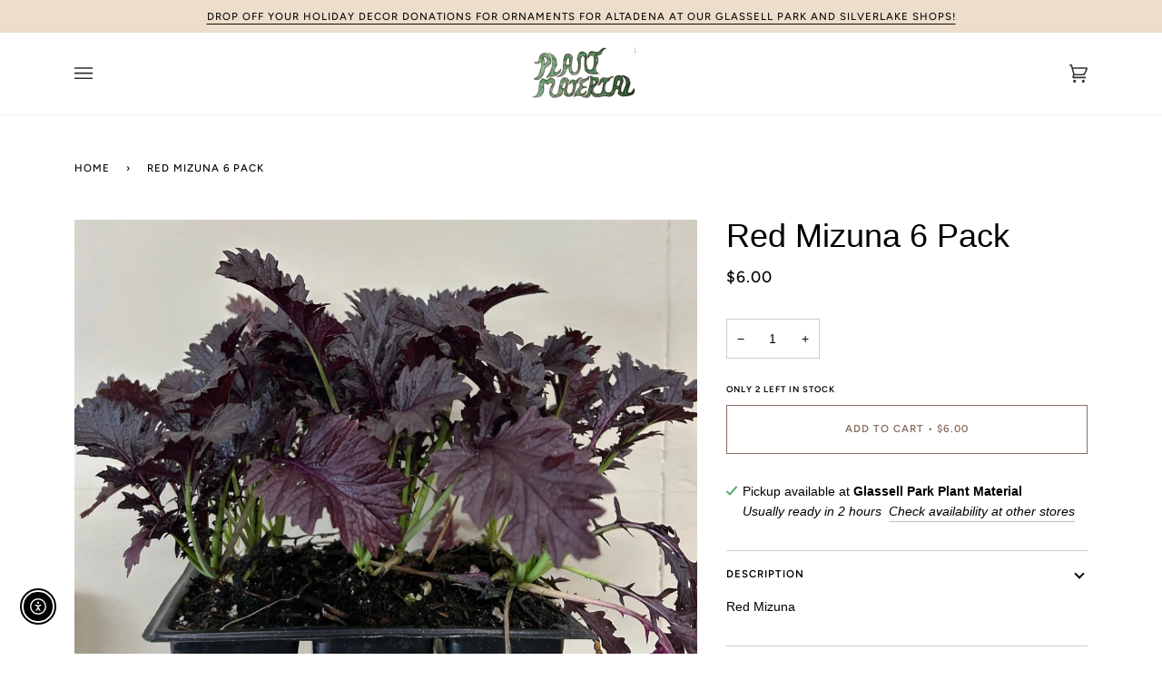

--- FILE ---
content_type: text/html; charset=utf-8
request_url: https://www.closeby.co/embed/59b5ff3e24b1d9de3977386561de8d56?embed_version=v1&responsive_mobile_height=true&embed=true
body_size: 1693
content:
<!DOCTYPE html>
<html>
  <head>
    <title>Closeby Locator Map</title>
<link rel="stylesheet" media="all" href="/assets/application_embed-730241f27adb7677384255a1d44995a4827471024e2c075b2400130b5d6f529e.css" />
<script src="/packs/js/runtime-60e7efb8345630e91961.js" defer="defer"></script>
<script src="/packs/js/952-411ea532d48640368f0a.js" defer="defer"></script>
<script src="/packs/js/588-138316baec940973fa23.js" defer="defer"></script>
<script src="/packs/js/embed-160e21e1ff2056b91178.js" defer="defer"></script>
<script src="https://maps.googleapis.com/maps/api/js?key=AIzaSyA8CNhd_ypRBk2lCE-fGlaglgGrzppsYCk&libraries=places&callback=Function.prototype"></script>
<link href="https://fonts.googleapis.com/css?family=Roboto:300,400,400i,700" rel="stylesheet">
<link href='https://api.mapbox.com/mapbox-gl-js/v1.6.1/mapbox-gl.css' rel='stylesheet' />
<style>
  html, body {
    margin: 0;
    padding: 0;
    background: transparent;
  }


    /* Themed font styles (includes default browser fonts) */
    .closeby-map-container {
      font-family: Helvetica, Arial, sans-serif !important;
    }

    .closeby-locations-search-input {
      font-family: Helvetica, Arial, sans-serif !important;
    }

    .closeby-map-limited-results, .closeby-map-refresh-results {
      font-family: Helvetica, Arial, sans-serif !important;
    }

    .closeby-map .mapboxgl-popup-content {
      font-family: Helvetica, Arial, sans-serif !important;
    }

    .closeby-locations-filter-dropdown__placeholder, .closeby-locations-filters-selected {
      font-family: Helvetica, Arial, sans-serif !important;
    }

  /* Themed colors */

  .closeby-locations-filter.active {
    background: #88852b !important;
    border-color: #88852b !important;
  }

  .closeby-locations-filter-dropdown__option--is-focused, .closeby-locations-filter-dropdown__option--is-active {
    background-color: #88852b12 !important;
  }

  .closeby-locations-filter-dropdown__option--is-selected {
    background-color: #88852b !important;
  }

  .closeby-locations-filters-selected-icon g, .closeby-locations-filters-selected-icon path {
    fill: #88852b !important;
  }

  .closeby-location-description a,
  .closeby-location-description a:visited,
  .closeby-location-description a:focus,
  .closeby-location-description a:hover,
  .closeby-location-description a:active {
    color: #88852b !important;
  }

  .closeby-location-description-link {
    color: #88852b !important;
  }

  .closeby-location-action-full-btn.button_rounded_style {
    color: #88852b !important;
    border-color: #88852b !important;
  }

  .closeby-location-action-full-btn.button_rounded_style .closeby-location-details-full-btn-icon g,
  .closeby-location-action-full-btn.button_rounded_style .closeby-location-details-full-btn-icon path {
    fill: #88852b !important;
  }

  .closeby-location-action-full-btn.button_rectangular_sharp_style {
    background: #88852b !important;
    border-color: #88852b !important;
  }

  .closeby-location-action-full-btn.button_rectangular_rounded_style {
    background: #88852b !important;
    border-color: #88852b !important;
  }

  .closeby-location-action-full-btn.button_rectangular_sharp_style .closeby-location-details-full-btn-icon g,
  .closeby-location-action-full-btn.button_rectangular_sharp_style .closeby-location-details-full-btn-icon path,
  .closeby-location-action-full-btn.button_rectangular_rounded_style .closeby-location-details-full-btn-icon g,
  .closeby-location-action-full-btn.button_rectangular_rounded_style .closeby-location-details-full-btn-icon path {
    fill: white !important;
  }

  .closeby-location-action-btn {
    color: #88852b !important;
  }

  .closeby-location-details-btn-icon g, .closeby-location-details-btn-icon path {
    fill: #88852b !important;
  }

  .closeby-popup-header {
    background: #88852b !important;
  }

  .closeby-map-refresh-results {
    color: #88852b !important;
  }

  .geosuggest__item.geosuggest__item--active {
    color: #88852b !important;
    background: #88852b0A;
  }

  .closeby-map-refresh-results-icon g {
    fill: #88852b !important;
  }

  .closeby-locations-empty-notice-link, .closeby-locations-empty-notice a {
    color: #88852b !important;
  }

  /* Mobile theming colors */

  .closeby-mobile-locations-list-toggle {
    color: #88852b !important;
  }

  /* Themed additional colors */















</style>


    <script src="/packs/js/runtime-60e7efb8345630e91961.js" data-turbo-track="reload" defer="defer"></script>
<script src="/packs/js/952-411ea532d48640368f0a.js" data-turbo-track="reload" defer="defer"></script>
<script src="/packs/js/254-3636a4b65625b0e46110.js" data-turbo-track="reload" defer="defer"></script>
<script src="/packs/js/588-138316baec940973fa23.js" data-turbo-track="reload" defer="defer"></script>
<script src="/packs/js/application-657292190b5cec1594d2.js" data-turbo-track="reload" defer="defer"></script>
    <link rel="stylesheet" media="screen" href="/packs/css/application-f7181a6d.css" data-turbo-track="reload" />
  </head>
  
  <body class="closeby-page-embed-body">
    <div data-react-class="EmbedOverlay" data-react-props="{&quot;autoRefresh&quot;:false,&quot;buttonSetting&quot;:&quot;always_show_directions&quot;,&quot;buttonStyle&quot;:&quot;button_rounded&quot;,&quot;categoryColorsEnabled&quot;:false,&quot;categoryImagesEnabled&quot;:false,&quot;categoryLocationImagesEnabled&quot;:false,&quot;categoryColors&quot;:[{&quot;name&quot;:&quot;defaultCloseBy&quot;,&quot;color&quot;:&quot;#88852b&quot;}],&quot;defaultPosition&quot;:&quot;show_all&quot;,&quot;defaultViewport&quot;:null,&quot;enableLocationCluster&quot;:true,&quot;enableSingleFingerScroll&quot;:false,&quot;hideLocationCategories&quot;:false,&quot;hoursFormat&quot;:&quot;format_12_hours&quot;,&quot;imageDisplayMode&quot;:&quot;crop_4_3&quot;,&quot;listStyle&quot;:&quot;standard_list_style&quot;,&quot;locationDetailPreference&quot;:&quot;details_hours_first&quot;,&quot;markerBackgroundUrl&quot;:null,&quot;markerStyle&quot;:&quot;marker_default&quot;,&quot;mobileStyle&quot;:&quot;mobile_map_list_style&quot;,&quot;openAsNewTab&quot;:false,&quot;primaryColor&quot;:&quot;#88852b&quot;,&quot;scrollZoomEnabled&quot;:true,&quot;showFilters&quot;:true,&quot;showFullscreen&quot;:true,&quot;showResultsSummary&quot;:true,&quot;style&quot;:&quot;mapbox://styles/closeby/ckcfnj6lq0ave1imvro33jyau&quot;,&quot;suggestionType&quot;:&quot;suggestion_include_zip&quot;,&quot;locationDefaultImage&quot;:null,&quot;categoryRestriction&quot;:null,&quot;defaultLocationId&quot;:null,&quot;delinquent&quot;:false,&quot;doesMapGeolocate&quot;:false,&quot;googleAnalyticsId&quot;:null,&quot;mapKey&quot;:&quot;59b5ff3e24b1d9de3977386561de8d56&quot;,&quot;mapboxClientKey&quot;:&quot;pk.eyJ1IjoicGxhbnRtYXRlcmlhbCIsImEiOiJja3p0NWgya2IwMXJrMnBuZjk1bHcyY3VqIn0.6f9_mvV2MN_684SssNSrAg&quot;,&quot;pageEmbed&quot;:true,&quot;responsiveMobileHeight&quot;:true,&quot;suggestionCountries&quot;:[],&quot;text_overrides&quot;:{&quot;no_locations&quot;:&quot;\u003cp\u003e\u003c/p\u003e\n&quot;,&quot;no_locations_json&quot;:&quot;{\&quot;blocks\&quot;:[{\&quot;key\&quot;:\&quot;6er3t\&quot;,\&quot;text\&quot;:\&quot;\&quot;,\&quot;type\&quot;:\&quot;unstyled\&quot;,\&quot;depth\&quot;:0,\&quot;inlineStyleRanges\&quot;:[],\&quot;entityRanges\&quot;:[],\&quot;data\&quot;:{}}],\&quot;entityMap\&quot;:{}}&quot;},&quot;specificLocation&quot;:null}"></div>
  </body>
</html>


--- FILE ---
content_type: text/css
request_url: https://plant-material.com/cdn/shop/t/12/assets/font-settings.css?v=63471412538974428781759262642
body_size: -372
content:
@font-face{font-family:Figtree;font-weight:500;font-style:normal;font-display:swap;src:url(//plant-material.com/cdn/fonts/figtree/figtree_n5.3b6b7df38aa5986536945796e1f947445832047c.woff2?h1=cGxhbnQtbWF0ZXJpYWwuY29t&h2=cGxhbnQtbWF0ZXJpYWwuYWNjb3VudC5teXNob3BpZnkuY29t&hmac=11c3b2040dd6c4361cee27b0aa761771798746031f4c637b1505d3855758316b) format("woff2"),url(//plant-material.com/cdn/fonts/figtree/figtree_n5.f26bf6dcae278b0ed902605f6605fa3338e81dab.woff?h1=cGxhbnQtbWF0ZXJpYWwuY29t&h2=cGxhbnQtbWF0ZXJpYWwuYWNjb3VudC5teXNob3BpZnkuY29t&hmac=0c70b53f453d7b749c3e6a4f68d59df9eb33213d109aa46546f15a1277d9a72b) format("woff")}@font-face{font-family:Figtree;font-weight:600;font-style:normal;font-display:swap;src:url(//plant-material.com/cdn/fonts/figtree/figtree_n6.9d1ea52bb49a0a86cfd1b0383d00f83d3fcc14de.woff2?h1=cGxhbnQtbWF0ZXJpYWwuY29t&h2=cGxhbnQtbWF0ZXJpYWwuYWNjb3VudC5teXNob3BpZnkuY29t&hmac=3015f31f42086dfac5821286172177d653a80fa7c10739b1e6ae291e1b456ff8) format("woff2"),url(//plant-material.com/cdn/fonts/figtree/figtree_n6.f0fcdea525a0e47b2ae4ab645832a8e8a96d31d3.woff?h1=cGxhbnQtbWF0ZXJpYWwuY29t&h2=cGxhbnQtbWF0ZXJpYWwuYWNjb3VudC5teXNob3BpZnkuY29t&hmac=17ceda92195a2732f35abd8914484aead460c3824183f7a27f17274955427d31) format("woff")}
/*# sourceMappingURL=/cdn/shop/t/12/assets/font-settings.css.map?v=63471412538974428781759262642 */


--- FILE ---
content_type: text/css
request_url: https://www.closeby.co/assets/application_embed-730241f27adb7677384255a1d44995a4827471024e2c075b2400130b5d6f529e.css
body_size: 15337
content:
html,body,div,span,applet,object,iframe,h1,h2,h3,h4,h5,h6,p,blockquote,pre,a,abbr,acronym,address,big,cite,code,del,dfn,em,img,ins,kbd,q,s,samp,small,strike,strong,sub,sup,tt,var,b,u,i,center,dl,dt,dd,ol,ul,li,fieldset,form,label,legend,table,caption,tbody,tfoot,thead,tr,th,td,article,aside,canvas,details,embed,figure,figcaption,footer,header,hgroup,menu,nav,output,ruby,section,summary,time,mark,audio,video{margin:0;padding:0;border:0;font-size:100%;font:inherit;vertical-align:baseline;-webkit-box-sizing:border-box;box-sizing:border-box;background:transparent}article,aside,details,figcaption,figure,footer,header,hgroup,menu,nav,section{display:block}body{line-height:1}ol,ul{list-style:none}.container,.container-fluid{max-width:none;padding-left:0;padding-right:0}.row{margin-left:0;margin-right:0}.col-xs-1,.col-sm-1,.col-md-1,.col-lg-1,.col-xs-2,.col-sm-2,.col-md-2,.col-lg-2,.col-xs-3,.col-sm-3,.col-md-3,.col-lg-3,.col-xs-4,.col-sm-4,.col-md-4,.col-lg-4,.col-xs-5,.col-sm-5,.col-md-5,.col-lg-5,.col-xs-6,.col-sm-6,.col-md-6,.col-lg-6,.col-xs-7,.col-sm-7,.col-md-7,.col-lg-7,.col-xs-8,.col-sm-8,.col-md-8,.col-lg-8,.col-xs-9,.col-sm-9,.col-md-9,.col-lg-9,.col-xs-10,.col-sm-10,.col-md-10,.col-lg-10,.col-xs-11,.col-sm-11,.col-md-11,.col-lg-11,.col-xs-12,.col-sm-12,.col-md-12,.col-lg-12,[class^="col-"]{padding-left:0;padding-right:0}.modal{min-width:960px}.modal-backdrop{background-color:white}.modal-backdrop.show{opacity:.975}.modal-overlay.modal-dialog{max-width:none !important;margin:0 !important}.modal.fade .modal-overlay.modal-dialog{-webkit-transform:translate(0, 20px);transform:translate(0, 20px)}.modal.show .modal-overlay.modal-dialog{-webkit-transform:translate(0, 0);transform:translate(0, 0)}.modal-overlay-close{position:fixed;z-index:100;right:0;top:0;height:75px;padding:20px 25px 0 20px;font-size:40px;line-height:0;position:auto}.modal-overlay-close,.modal-overlay-close:not([href]):not([tabindex]),.modal-overlay-close:focus,.modal-overlay-close:visited{color:#878787;opacity:.8}.modal-overlay-close:hover,.modal-overlay-close:active{color:#878787;opacity:1}.modal-overlay-content{position:relative;pointer-events:auto}.wysiwyg-editor-wrapper h1,.wysiwyg-editor-wrapper h2,.wysiwyg-editor-wrapper h3,.wysiwyg-editor-wrapper h4,.wysiwyg-editor-wrapper h5,.wysiwyg-editor-wrapper h6{margin-top:0;margin-bottom:20px;font-weight:600 !important;line-height:1.2;color:#323232}.wysiwyg-editor-wrapper h1 span,.wysiwyg-editor-wrapper h2 span,.wysiwyg-editor-wrapper h3 span,.wysiwyg-editor-wrapper h4 span,.wysiwyg-editor-wrapper h5 span,.wysiwyg-editor-wrapper h6 span{font-size:inherit !important}.wysiwyg-editor-wrapper h1 b,.wysiwyg-editor-wrapper h1 strong,.wysiwyg-editor-wrapper h2 b,.wysiwyg-editor-wrapper h2 strong,.wysiwyg-editor-wrapper h3 b,.wysiwyg-editor-wrapper h3 strong,.wysiwyg-editor-wrapper h4 b,.wysiwyg-editor-wrapper h4 strong,.wysiwyg-editor-wrapper h5 b,.wysiwyg-editor-wrapper h5 strong,.wysiwyg-editor-wrapper h6 b,.wysiwyg-editor-wrapper h6 strong{font-weight:bold}.wysiwyg-editor-wrapper img{max-width:100%}.wysiwyg-editor-wrapper .rdw-dropdown-wrapper{margin:0 5px 0 0}.wysiwyg-editor-wrapper .rdw-dropdown-carettoopen{top:45%;right:19%;border-top:3px solid #BBB;border-left:3px solid transparent;border-right:3px solid transparent}.wysiwyg-editor-wrapper .rdw-dropdown-carettoclose{top:45%;right:19%;border-bottom:3px solid #AAA;border-left:3px solid transparent;border-right:3px solid transparent}.wysiwyg-editor-wrapper .rdw-dropdown-wrapper,.wysiwyg-editor-wrapper .rdw-option-wrapper{border:1px solid #ecf0f1;-webkit-transition:all .2s ease;transition:all .2s ease}.wysiwyg-editor-wrapper .rdw-dropdown-wrapper:hover,.wysiwyg-editor-wrapper .rdw-option-wrapper:hover{border-color:#CCD0D2;-webkit-box-shadow:0 1px 3px rgba(0,0,0,0.05);box-shadow:0 1px 3px rgba(0,0,0,0.05)}.wysiwyg-editor-wrapper .rdw-dropdown-wrapper:active,.wysiwyg-editor-wrapper .rdw-option-wrapper:active{border-color:#CCD0D2;-webkit-box-shadow:inset 0 2px 3px rgba(0,0,0,0.05);box-shadow:inset 0 2px 3px rgba(0,0,0,0.05)}.wysiwyg-editor-wrapper .rdw-option-wrapper{height:100%;margin:0;padding:2px 13px}.wysiwyg-editor-wrapper .rdw-dropdown-selectedtext{padding:0 10px}.wysiwyg-editor-wrapper .rdw-dropdown-optionwrapper{border-radius:4px;-webkit-box-shadow:0 5px 16px rgba(0,0,0,0.1);box-shadow:0 5px 16px rgba(0,0,0,0.1)}.wysiwyg-editor-wrapper .rdw-image-wrapper{margin:0;height:30px}.wysiwyg-editor-wrapper .rdw-image-center{-webkit-box-pack:left;-ms-flex-pack:left;justify-content:left}.wysiwyg-editor-wrapper .rdw-image-modal{border-radius:4px;-webkit-box-shadow:0 5px 16px rgba(0,0,0,0.1);box-shadow:0 5px 16px rgba(0,0,0,0.1)}.wysiwyg-editor-wrapper .rdw-image-modal-header{display:none}.wysiwyg-editor-wrapper .rdw-image-modal-size{display:none}.wysiwyg-editor-wrapper .rdw-image-modal-upload-option{margin:0 0 5px;outline:none;font-size:14px;color:#999;background:#fcfcfc;border:1px dashed #CCD0D2}.wysiwyg-editor-wrapper .rdw-image-modal-upload-option-label{position:relative;display:block;top:-1px;max-width:100%;margin:0;padding:24px 15px;font-size:10px;font-weight:600;text-align:center;white-space:nowrap;text-overflow:ellipsis;direction:rtl;overflow:hidden}.wysiwyg-editor-wrapper .rdw-image-modal-btn-section{display:block;margin:10px 0 0}.wysiwyg-editor-wrapper .rdw-image-modal-btn{margin:0;width:100%}.wysiwyg-editor-wrapper .rdw-image-modal-btn:last-child{display:none}.wysiwyg-editor-wrapper .rdw-link-wrapper{margin-bottom:0}.wysiwyg-editor-wrapper .rdw-link-wrapper a,.wysiwyg-editor-wrapper .rdw-link-wrapper a:focus,.wysiwyg-editor-wrapper .rdw-link-wrapper a:visited,.wysiwyg-editor-wrapper .rdw-link-wrapper a:hover,.wysiwyg-editor-wrapper .rdw-link-wrapper a:active{color:#ea704b}.wysiwyg-editor-wrapper .rdw-link-wrapper a span,.wysiwyg-editor-wrapper .rdw-link-wrapper a:focus span,.wysiwyg-editor-wrapper .rdw-link-wrapper a:visited span,.wysiwyg-editor-wrapper .rdw-link-wrapper a:hover span,.wysiwyg-editor-wrapper .rdw-link-wrapper a:active span{color:#ea704b}.wysiwyg-editor-wrapper .rdw-link-wrapper a:hover,.wysiwyg-editor-wrapper .rdw-link-wrapper a:active{text-decoration:underline}.wysiwyg-editor-wrapper .rdw-link-decorator-wrapper a,.wysiwyg-editor-wrapper .rdw-link-decorator-wrapper a:focus,.wysiwyg-editor-wrapper .rdw-link-decorator-wrapper a:visited,.wysiwyg-editor-wrapper .rdw-link-decorator-wrapper a:hover,.wysiwyg-editor-wrapper .rdw-link-decorator-wrapper a:active{color:#ea704b}.wysiwyg-editor-wrapper .rdw-link-decorator-wrapper a span,.wysiwyg-editor-wrapper .rdw-link-decorator-wrapper a:focus span,.wysiwyg-editor-wrapper .rdw-link-decorator-wrapper a:visited span,.wysiwyg-editor-wrapper .rdw-link-decorator-wrapper a:hover span,.wysiwyg-editor-wrapper .rdw-link-decorator-wrapper a:active span{color:#ea704b}.wysiwyg-editor-wrapper .rdw-link-decorator-wrapper a:hover,.wysiwyg-editor-wrapper .rdw-link-decorator-wrapper a:active{text-decoration:underline}.wysiwyg-editor-wrapper .rdw-link-modal{height:auto;border-radius:4px;-webkit-box-shadow:0 5px 16px rgba(0,0,0,0.1);box-shadow:0 5px 16px rgba(0,0,0,0.1)}.wysiwyg-editor-wrapper .rdw-link-modal-target-option{font-size:12px;cursor:pointer}.wysiwyg-editor-wrapper .rdw-link-modal-buttonsection{display:-webkit-box;display:-ms-flexbox;display:flex;margin:0;-webkit-box-orient:horizontal;-webkit-box-direction:reverse;-ms-flex-direction:row-reverse;flex-direction:row-reverse;-webkit-box-pack:justify;-ms-flex-pack:justify;justify-content:space-between}.wysiwyg-editor-wrapper button.rdw-link-modal-btn{margin:0;padding-top:6px}.wysiwyg-editor-toolbar{margin:0;padding:5px;border:none;border-bottom:1px solid #ecf0f1;border-radius:3px 3px 0 0;-webkit-box-shadow:0 2px 2px rgba(0,0,0,0.02);box-shadow:0 2px 2px rgba(0,0,0,0.02)}.wysiwyg-editor-content{min-height:200px}.wysiwyg-editor-content h1{font-size:36px}@media (min-width: 480px){.wysiwyg-editor-content h1{font-size:40px}}.wysiwyg-editor-content h2{font-size:28px}@media (min-width: 480px){.wysiwyg-editor-content h2{font-size:32px}}.wysiwyg-editor-content h3{font-size:22px}@media (min-width: 480px){.wysiwyg-editor-content h3{font-size:26px}}.wysiwyg-editor-content h4{font-size:20px}@media (min-width: 480px){.wysiwyg-editor-content h4{font-size:24px}}.wysiwyg-editor-content h5{font-size:18px}@media (min-width: 480px){.wysiwyg-editor-content h5{font-size:20px}}.wysiwyg-editor-content .public-DraftStyleDefault-block{margin:0 0 10px}.wysiwyg-editor-content .public-DraftEditorPlaceholder-inner{color:#CCD0D2}.wysiwyg-editor-content .public-DraftStyleDefault-ol,.wysiwyg-editor-content .public-DraftStyleDefault-ul{margin-left:15px}.wysiwyg-editor-content p:empty{min-height:10px}.wysiwyg-editor-content blockquote{padding:10px 20px;margin:20px 0;font-size:16px;border-left:4px solid #ecf0f1}.wysiwyg-editor-content blockquote .public-DraftStyleDefault-block:last-child{margin-bottom:0}.geosuggest{position:relative}.geosuggest__suggests-wrapper{position:absolute;z-index:10;left:0;top:100%;width:100%}.geosuggest__suggests{margin:0;padding:0;list-style:none;margin-top:1px;background:white;-webkit-box-shadow:0 5px 10px rgba(0,0,0,0.1);box-shadow:0 5px 10px rgba(0,0,0,0.1);border-radius:4px;border:1px solid #ddd}.geosuggest__suggests.geosuggest__suggests--hidden{display:none}.geosuggest__item{position:relative;padding:10px 15px;margin:0;cursor:pointer;color:#777;-webkit-transition:all .1s ease;transition:all .1s ease}.geosuggest__item:hover{color:#323232;background:#fcfcfc}.geosuggest__item.geosuggest__item--active{color:#323232;background:#fafafa}.geosuggest__item.geosuggest__item__fixture{padding-right:40px}.geosuggest__item.geosuggest__item__fixture .ion-location{position:absolute;top:13px;right:16px;font-size:26px;color:#CCD0D2}.geosuggest__suggests--hidden{max-height:0;overflow:hidden;border-width:0}.dropdown-select .dropdown-select__control{min-height:42px;height:42px;cursor:pointer}.dropdown-select .dropdown-select__control.dropdown-select__control-is-focused,.dropdown-select .dropdown-select__control.dropdown-select__control-is-focused:hover{border-color:#ea704b;-webkit-box-shadow:none;box-shadow:none}.dropdown-select .dropdown-select__value-container{font-size:14px}.dropdown-select .dropdown-select__indicator-separator{display:none}.dropdown-select .dropdown-select__dropdown-indicator{padding:8px 6px 8px 0}.dropdown-select .dropdown-select__dropdown-indicator svg{width:16px}.dropdown-select .dropdown-select__option{font-size:14px;cursor:pointer}.dropdown-select .dropdown-select__option.dropdown-select__option--is-focused{background:#fafafa}.dropdown-select .dropdown-select__option:active{background:#f5f5f5}.dropdown-select .dropdown-select__option.dropdown-select__option--is-selected{background:#ea704b}.dropdown-select.dropdown-sm .dropdown-select__control{min-height:32px;height:32px}.dropdown-select.dropdown-sm .dropdown-select__dropdown-indicator{padding:5px 6px 5px 0}.mapboxgl-control-container .mapboxgl-ctrl-group{border-radius:2px}.mapboxgl-control-container .mapboxgl-ctrl-group button{-webkit-box-orient:initial;-webkit-box-direction:initial;-ms-flex-direction:initial;flex-direction:initial;min-height:auto;border-radius:0}.mapboxgl-control-container .mapboxgl-ctrl-group button:first-child{border-radius:2px 2px 0 0}.mapboxgl-control-container .mapboxgl-ctrl-group button:last-child{border-radius:0 0 2px 2px}.mapboxgl-control-container .mapboxgl-ctrl-group button:focus{-webkit-box-shadow:0 0 2px 2px rgba(0,0,0,0.05);box-shadow:0 0 2px 2px rgba(0,0,0,0.05)}.mapboxgl-control-container .mapboxgl-ctrl-group button.mapboxgl-ctrl-fullscreen{border-radius:2px}.mapboxgl-control-container .mapboxgl-ctrl-group button.mapboxgl-ctrl-fullscreen .mapboxgl-ctrl-icon{-webkit-transform:scale(0.9);transform:scale(0.9)}.react-geocoder-results{position:absolute;left:10px;top:88%;right:10px;padding:5px 0;background:white;border-radius:10px;-webkit-box-shadow:0 4px 14px rgba(0,0,0,0.075);box-shadow:0 4px 14px rgba(0,0,0,0.075)}.react-geocoder-item{padding:8px 8px 8px 12px;font-size:12px;color:#565656;cursor:pointer;white-space:nowrap;overflow:hidden;text-overflow:ellipsis;-webkit-transition:all .1s ease;transition:all .1s ease}.react-geocoder-item:hover{color:#323232;background:#fcfcfc}.react-geocoder-item b{color:#323232}.closeby-locations-search-suggestion-icon{position:relative;top:3px;margin-right:9px;width:9px;height:auto}.react-geocoder-item:hover .closeby-locations-search-suggestion-icon g{fill:#AAA}.closeby-locations-search-fixture-icon{position:relative;top:0;margin-right:9px;width:9px;height:auto}.react-geocoder-item:hover .closeby-locations-search-fixture-icon g{fill:#AAA}.closeby-locations-search-suggestion-address{margin-left:3px;font-size:10px;font-style:italic;color:#878787;white-space:nowrap;overflow:hidden;text-overflow:ellipsis}.closeby-locations-search-suggestion-address .react-geocoder-item:hover{color:#6d6d6d}.closeby-locations-search-fixture-divider{margin:5px 0;border-bottom:1px solid #ecf0f1}.last-col{overflow:hidden}.pan,.pan-xs{padding:0}.pax,.pax-xs{padding:5px}.pas,.pas-xs{padding:10px}.pam,.pam-xs{padding:20px}.pal,.pal-xs{padding:30px}.paxl,.paxl-xs{padding:60px}.ptn,.ptn-xs{padding-top:0}.ptx,.ptx-xs{padding-top:5px}.pts,.pts-xs{padding-top:10px}.ptm,.ptm-xs{padding-top:20px}.ptl,.ptl-xs{padding-top:30px}.ptxl,.ptxl-xs{padding-top:60px}.prn,.prn-xs{padding-right:0}.prx,.prx-xs{padding-right:5px}.prs,.prs-xs{padding-right:10px}.prm,.prm-xs{padding-right:20px}.prl,.prl-xs{padding-right:30px}.prxl,.prxl-xs{padding-right:60px}.pbn,.pbn-xs{padding-bottom:0}.pbx,.pbx-xs{padding-bottom:5px}.pbs,.pbs-xs{padding-bottom:10px}.pbm,.pbm-xs{padding-bottom:20px}.pbl,.pbl-xs{padding-bottom:30px}.pbxl,.pbxl-xs{padding-bottom:60px}.pln,.pln-xs{padding-left:0}.pxl,.pxl-xs{padding-left:5px}.pls,.pls-xs{padding-left:10px}.plm,.plm-xs{padding-left:20px}.pll,.pll-xs{padding-left:30px}.plxl,.plxl-xs{padding-left:60px}.mtn,.mtn-xs{margin-top:0px}.mtx,.mtx-xs{margin-top:5px}.mts,.mts-xs{margin-top:10px}.mtm,.mtm-xs{margin-top:20px}.mtl,.mtl-xs{margin-top:30px}.mtxl,.mtxl-xs{margin-top:60px}.mrn,.mrm-xs{margin-right:0px}.mrx,.mrx-xs{margin-right:5px}.mrs,.mrs-xs{margin-right:10px}.mrm,.mrm-xs{margin-right:20px}.mrl,.mrl-xs{margin-right:30px}.mrxl,.mrxl-xs{margin-right:60px}.mbn,.mbn-xs{margin-bottom:0px}.mbx,.mbx-xs{margin-bottom:5px}.mbs,.mbs-xs{margin-bottom:10px}.mbm,.mbm-xs{margin-bottom:20px}.mbl,.mbl-xs{margin-bottom:30px}.mbxl,.mbxl-xs{margin-bottom:60px}.mln,.mln-xs{margin-left:0px}.mxl,.mxl-xs{margin-left:5px}.mls,.mls-xs{margin-left:10px}.mlm,.mlm-xs{margin-left:20px}.mll,.mll-xs{margin-left:30px}.mxll,.mxll-xs{margin-left:60px}@media (min-width: 576px){.pan-sm{padding:0}.pax-sm{padding:5px}.pas-sm{padding:10px}.pam-sm{padding:20px}.pal-sm{padding:30px}.paxl-sm{padding:60px}.ptn-sm{padding-top:0}.ptx-sm{padding-top:5px}.pts-sm{padding-top:10px}.ptm-sm{padding-top:20px}.ptl-sm{padding-top:30px}.ptxl-sm{padding-top:60px}.prn-sm{padding-right:0}.prx-sm{padding-right:5px}.prs-sm{padding-right:10px}.prm-sm{padding-right:20px}.prl-sm{padding-right:30px}.prxl-sm{padding-right:60px}.pbn-sm{padding-bottom:0}.pbx-sm{padding-bottom:5px}.pbs-sm{padding-bottom:10px}.pbm-sm{padding-bottom:20px}.pbl-sm{padding-bottom:30px}.pbxl-sm{padding-bottom:60px}.pln-sm{padding-left:0}.pxl-sm{padding-left:5px}.pls-sm{padding-left:10px}.plm-sm{padding-left:20px}.pll-sm{padding-left:30px}.plxl-sm{padding-left:60px}.mtn-sm{margin-top:0px}.mtx-sm{margin-top:5px}.mts-sm{margin-top:10px}.mtm-sm{margin-top:20px}.mtl-sm{margin-top:30px}.mtxl-sm{margin-top:60px}.mrm-sm{margin-right:0px}.mrx-sm{margin-right:5px}.mrs-sm{margin-right:10px}.mrm-sm{margin-right:20px}.mrl-sm{margin-right:30px}.mrxl-sm{margin-right:60px}.mbn-sm{margin-bottom:0px}.mbx-sm{margin-bottom:5px}.mbs-sm{margin-bottom:10px}.mbm-sm{margin-bottom:20px}.mbl-sm{margin-bottom:30px}.mbxl-sm{margin-bottom:60px}.mln-sm{margin-left:0px}.mxl-sm{margin-left:5px}.mls-sm{margin-left:10px}.mlm-sm{margin-left:20px}.mll-sm{margin-left:30px}.mxll-sm{margin-left:60px}}@media (min-width: 768px){.pan-md{padding:0}.pax-md{padding:5px}.pas-md{padding:10px}.pam-md{padding:20px}.pal-md{padding:30px}.paxl-md{padding:60px}.ptn-md{padding-top:0}.ptx-md{padding-top:5px}.pts-md{padding-top:10px}.ptm-md{padding-top:20px}.ptl-md{padding-top:30px}.ptxl-md{padding-top:60px}.prn-md{padding-right:0}.prx-md{padding-right:5px}.prs-md{padding-right:10px}.prm-md{padding-right:20px}.prl-md{padding-right:30px}.prxl-md{padding-right:60px}.pbn-md{padding-bottom:0}.pbx-md{padding-bottom:5px}.pbs-md{padding-bottom:10px}.pbm-md{padding-bottom:20px}.pbl-md{padding-bottom:30px}.pbxl-md{padding-bottom:60px}.pln-md{padding-left:0}.pxl-md{padding-left:5px}.pls-md{padding-left:10px}.plm-md{padding-left:20px}.pll-md{padding-left:30px}.plxl-md{padding-left:60px}.mtn-md{margin-top:0px}.mtx-md{margin-top:5px}.mts-md{margin-top:10px}.mtm-md{margin-top:20px}.mtl-md{margin-top:30px}.mtxl-md{margin-top:60px}.mrm-md{margin-right:0px}.mrx-md{margin-right:5px}.mrs-md{margin-right:10px}.mrm-md{margin-right:20px}.mrl-md{margin-right:30px}.mrxl-md{margin-right:60px}.mbn-md{margin-bottom:0px}.mbx-md{margin-bottom:5px}.mbs-md{margin-bottom:10px}.mbm-md{margin-bottom:20px}.mbl-md{margin-bottom:30px}.mbxl-md{margin-bottom:60px}.mln-md{margin-left:0px}.mxl-md{margin-left:5px}.mls-md{margin-left:10px}.mlm-md{margin-left:20px}.mll-md{margin-left:30px}.mxll-md{margin-left:60px}}@media (min-width: 992px){.pan-lg{padding:0}.pax-lg{padding:5px}.pas-lg{padding:10px}.pam-lg{padding:20px}.pal-lg{padding:30px}.paxl-lg{padding:60px}.ptn-lg{padding-top:0}.ptx-lg{padding-top:5px}.pts-lg{padding-top:10px}.ptm-lg{padding-top:20px}.ptl-lg{padding-top:30px}.ptxl-lg{padding-top:60px}.prn-lg{padding-right:0}.prx-lg{padding-right:5px}.prs-lg{padding-right:10px}.prm-lg{padding-right:20px}.prl-lg{padding-right:30px}.prxl-lg{padding-right:60px}.pbn-lg{padding-bottom:0}.pbx-lg{padding-bottom:5px}.pbs-lg{padding-bottom:10px}.pbm-lg{padding-bottom:20px}.pbl-lg{padding-bottom:30px}.pbxl-lg{padding-bottom:60px}.pln-lg{padding-left:0}.pxl-lg{padding-left:5px}.pls-lg{padding-left:10px}.plm-lg{padding-left:20px}.pll-lg{padding-left:30px}.plxl-lg{padding-left:60px}.mtn-lg{margin-top:0px}.mtx-lg{margin-top:5px}.mts-lg{margin-top:10px}.mtm-lg{margin-top:20px}.mtl-lg{margin-top:30px}.mtxl-lg{margin-top:60px}.mrm-lg{margin-right:0px}.mrx-lg{margin-right:5px}.mrs-lg{margin-right:10px}.mrm-lg{margin-right:20px}.mrl-lg{margin-right:30px}.mrxl-lg{margin-right:60px}.mbn-lg{margin-bottom:0px}.mbx-lg{margin-bottom:5px}.mbs-lg{margin-bottom:10px}.mbm-lg{margin-bottom:20px}.mbl-lg{margin-bottom:30px}.mbxl-lg{margin-bottom:60px}.mln-lg{margin-left:0px}.mxl-lg{margin-left:5px}.mls-lg{margin-left:10px}.mlm-lg{margin-left:20px}.mll-lg{margin-left:30px}.mxll-lg{margin-left:60px}}@media (min-width: 1200px){.pan-xl{padding:0}.pax-xl{padding:5px}.pas-xl{padding:10px}.pam-xl{padding:20px}.pal-xl{padding:30px}.paxl-xl{padding:60px}.ptn-xl{padding-top:0}.ptx-xl{padding-top:5px}.pts-xl{padding-top:10px}.ptm-xl{padding-top:20px}.ptl-xl{padding-top:30px}.ptxl-xl{padding-top:60px}.prn-xl{padding-right:0}.prx-xl{padding-right:5px}.prs-xl{padding-right:10px}.prm-xl{padding-right:20px}.prl-xl{padding-right:30px}.prxl-xl{padding-right:60px}.pbn-xl{padding-bottom:0}.pbx-xl{padding-bottom:5px}.pbs-xl{padding-bottom:10px}.pbm-xl{padding-bottom:20px}.pbl-xl{padding-bottom:30px}.pbxl-xl{padding-bottom:60px}.pln-xl{padding-left:0}.pxl-xl{padding-left:5px}.pls-xl{padding-left:10px}.plm-xl{padding-left:20px}.pll-xl{padding-left:30px}.plxl-xl{padding-left:60px}.mtn-xl{margin-top:0px}.mtx-xl{margin-top:5px}.mts-xl{margin-top:10px}.mtm-xl{margin-top:20px}.mtl-xl{margin-top:30px}.mtxl-xl{margin-top:60px}.mrm-xl{margin-right:0px}.mrx-xl{margin-right:5px}.mrs-xl{margin-right:10px}.mrm-xl{margin-right:20px}.mrl-xl{margin-right:30px}.mrxl-xl{margin-right:60px}.mbn-xl{margin-bottom:0px}.mbx-xl{margin-bottom:5px}.mbsxl{margin-bottom:10px}.mbm-xl{margin-bottom:20px}.mbl-xl{margin-bottom:30px}.mbxl-xl{margin-bottom:60px}.mln-xl{margin-left:0px}.mxl-xl{margin-left:5px}.mls-xl{margin-left:10px}.mlm-xl{margin-left:20px}.mll-xl{margin-left:30px}.mxll-xl{margin-left:60px}}button,html [type="button"],[type="reset"],[type="submit"]{-webkit-appearance:none;-moz-appearance:none;appearance:none;-webkit-box-orient:vertical;-webkit-box-direction:normal;-ms-flex-direction:column;flex-direction:column;-webkit-box-align:center;-ms-flex-align:center;align-items:center}button,.btn,.wysiwyg-editor-wrapper .rdw-image-modal-btn,.wysiwyg-editor-wrapper button.rdw-link-modal-btn{display:inline-block;min-height:42px;max-width:100%;-webkit-box-orient:initial;-webkit-box-direction:initial;-ms-flex-direction:initial;flex-direction:initial;word-break:break-word;white-space:normal;padding:10px 24px 9px;font-size:14px;font-weight:600;font-weight:bold;color:white;text-decoration:none;line-height:22px;font-family:"Roboto", "Helvetica Neue", -apple-system, sans-serif;-webkit-font-smoothing:auto;border-radius:30px;-webkit-transition:all .1s ease;transition:all .1s ease;-webkit-appearance:none;-moz-appearance:none;appearance:none}button,button:not([href]):not([tabindex]),button:focus,button:visited,.btn,.wysiwyg-editor-wrapper .rdw-image-modal-btn,.wysiwyg-editor-wrapper button.rdw-link-modal-btn,.btn:not([href]):not([tabindex]),.wysiwyg-editor-wrapper .rdw-image-modal-btn:not([href]):not([tabindex]),.wysiwyg-editor-wrapper button.rdw-link-modal-btn:not([href]):not([tabindex]),.btn:focus,.wysiwyg-editor-wrapper .rdw-image-modal-btn:focus,.wysiwyg-editor-wrapper button.rdw-link-modal-btn:focus,.btn:visited,.wysiwyg-editor-wrapper .rdw-image-modal-btn:visited,.wysiwyg-editor-wrapper button.rdw-link-modal-btn:visited{outline:0;color:#878787;background-image:-webkit-gradient(linear, left top, left bottom, from(#fefefe), to(#fafafa));background-image:linear-gradient(to bottom, #fefefe 0%, #fafafa 100%);border:1px solid #d8d8d8;-webkit-box-shadow:none;box-shadow:none}button:hover,.btn:hover,.wysiwyg-editor-wrapper .rdw-image-modal-btn:hover,.wysiwyg-editor-wrapper button.rdw-link-modal-btn:hover{color:#777;cursor:pointer;text-decoration:none;background-image:-webkit-gradient(linear, left top, left bottom, from(#fefefe), to(#fafafa));background-image:linear-gradient(to bottom, #fefefe 0%, #fafafa 100%);border:1px solid #BBB;-webkit-box-shadow:none;box-shadow:none}button:active,.btn:active,.wysiwyg-editor-wrapper .rdw-image-modal-btn:active,.wysiwyg-editor-wrapper button.rdw-link-modal-btn:active{border:1px solid #BBB;-webkit-box-shadow:inset 0 4px 10px rgba(0,0,0,0.15);box-shadow:inset 0 4px 10px rgba(0,0,0,0.15)}.btn.btn-primary:not([disabled]),.wysiwyg-editor-wrapper .rdw-image-modal-btn:not([disabled]),.wysiwyg-editor-wrapper button.btn-primary.rdw-link-modal-btn:not([disabled]),.wysiwyg-editor-wrapper button.rdw-link-modal-btn:not([disabled]):first-child,.btn.btn-primary:not([disabled]):active,.wysiwyg-editor-wrapper .rdw-image-modal-btn:not([disabled]):active,.wysiwyg-editor-wrapper button.btn-primary.rdw-link-modal-btn:not([disabled]):active,.wysiwyg-editor-wrapper button.rdw-link-modal-btn:not([disabled]):active:first-child,.btn.btn-primary:not([disabled]):focus,.wysiwyg-editor-wrapper .rdw-image-modal-btn:not([disabled]):focus,.wysiwyg-editor-wrapper button.btn-primary.rdw-link-modal-btn:not([disabled]):focus,.wysiwyg-editor-wrapper button.rdw-link-modal-btn:not([disabled]):focus:first-child,.btn.btn-primary:not([disabled]):visited,.wysiwyg-editor-wrapper .rdw-image-modal-btn:not([disabled]):visited,.wysiwyg-editor-wrapper button.btn-primary.rdw-link-modal-btn:not([disabled]):visited,.wysiwyg-editor-wrapper button.rdw-link-modal-btn:not([disabled]):visited:first-child{color:white;background-color:#ea704b;border:none;background-image:-webkit-gradient(linear, left top, left bottom, from(#ea704b), to(#e96942));background-image:linear-gradient(to bottom, #ea704b 0%, #e96942 100%);-webkit-box-shadow:none;box-shadow:none}.btn.btn-primary:not([disabled]):hover,.wysiwyg-editor-wrapper .rdw-image-modal-btn:not([disabled]):hover,.wysiwyg-editor-wrapper button.btn-primary.rdw-link-modal-btn:not([disabled]):hover,.wysiwyg-editor-wrapper button.rdw-link-modal-btn:not([disabled]):hover:first-child{color:white;background-color:#eb7754;border:none;background-image:-webkit-gradient(linear, left top, left bottom, from(#eb7754), to(#ea704b));background-image:linear-gradient(to bottom, #eb7754 0%, #ea704b 100%);-webkit-box-shadow:none;box-shadow:none}.btn.btn-primary:not([disabled]):active,.wysiwyg-editor-wrapper .rdw-image-modal-btn:not([disabled]):active,.wysiwyg-editor-wrapper button.btn-primary.rdw-link-modal-btn:not([disabled]):active,.wysiwyg-editor-wrapper button.rdw-link-modal-btn:not([disabled]):active:first-child{background-color:#eb7754;border:none;background-image:-webkit-gradient(linear, left top, left bottom, from(#eb7754), to(#ea704b));background-image:linear-gradient(to bottom, #eb7754 0%, #ea704b 100%);-webkit-box-shadow:inset 0 4px 10px rgba(0,0,0,0.15);box-shadow:inset 0 4px 10px rgba(0,0,0,0.15)}.btn.btn-primary.disabled,.wysiwyg-editor-wrapper .disabled.rdw-image-modal-btn,.wysiwyg-editor-wrapper button.btn-primary.disabled.rdw-link-modal-btn,.wysiwyg-editor-wrapper button.disabled.rdw-link-modal-btn:first-child,.btn.btn-primary[disabled],.wysiwyg-editor-wrapper [disabled].rdw-image-modal-btn,.wysiwyg-editor-wrapper button.btn-primary[disabled].rdw-link-modal-btn,.wysiwyg-editor-wrapper button[disabled].rdw-link-modal-btn:first-child{opacity:.5}.btn.btn-primary.disabled,.wysiwyg-editor-wrapper .disabled.rdw-image-modal-btn,.wysiwyg-editor-wrapper button.btn-primary.disabled.rdw-link-modal-btn,.wysiwyg-editor-wrapper button.disabled.rdw-link-modal-btn:first-child,.btn.btn-primary.disabled:not([href]):not([tabindex]),.wysiwyg-editor-wrapper .disabled.rdw-image-modal-btn:not([href]):not([tabindex]),.wysiwyg-editor-wrapper button.btn-primary.disabled.rdw-link-modal-btn:not([href]):not([tabindex]),.wysiwyg-editor-wrapper button.disabled.rdw-link-modal-btn:not([href]):not([tabindex]):first-child,.btn.btn-primary.disabled:focus,.wysiwyg-editor-wrapper .disabled.rdw-image-modal-btn:focus,.wysiwyg-editor-wrapper button.btn-primary.disabled.rdw-link-modal-btn:focus,.wysiwyg-editor-wrapper button.disabled.rdw-link-modal-btn:focus:first-child,.btn.btn-primary.disabled:hover,.wysiwyg-editor-wrapper .disabled.rdw-image-modal-btn:hover,.wysiwyg-editor-wrapper button.btn-primary.disabled.rdw-link-modal-btn:hover,.wysiwyg-editor-wrapper button.disabled.rdw-link-modal-btn:hover:first-child,.btn.btn-primary[disabled],.wysiwyg-editor-wrapper [disabled].rdw-image-modal-btn,.wysiwyg-editor-wrapper button.btn-primary[disabled].rdw-link-modal-btn,.wysiwyg-editor-wrapper button[disabled].rdw-link-modal-btn:first-child,.btn.btn-primary[disabled]:not([href]):not([tabindex]),.wysiwyg-editor-wrapper [disabled].rdw-image-modal-btn:not([href]):not([tabindex]),.wysiwyg-editor-wrapper button.btn-primary[disabled].rdw-link-modal-btn:not([href]):not([tabindex]),.wysiwyg-editor-wrapper button[disabled].rdw-link-modal-btn:not([href]):not([tabindex]):first-child,.btn.btn-primary[disabled]:focus,.wysiwyg-editor-wrapper [disabled].rdw-image-modal-btn:focus,.wysiwyg-editor-wrapper button.btn-primary[disabled].rdw-link-modal-btn:focus,.wysiwyg-editor-wrapper button[disabled].rdw-link-modal-btn:focus:first-child,.btn.btn-primary[disabled]:hover,.wysiwyg-editor-wrapper [disabled].rdw-image-modal-btn:hover,.wysiwyg-editor-wrapper button.btn-primary[disabled].rdw-link-modal-btn:hover,.wysiwyg-editor-wrapper button[disabled].rdw-link-modal-btn:hover:first-child{color:white;background-color:#ef9479;border:none;background-image:none;-webkit-box-shadow:none;box-shadow:none}.btn.btn-secondary:not([disabled]),.wysiwyg-editor-wrapper .btn-secondary.rdw-image-modal-btn:not([disabled]),.wysiwyg-editor-wrapper button.btn-secondary.rdw-link-modal-btn:not([disabled]),.btn.btn-secondary:not([disabled]):active,.wysiwyg-editor-wrapper .btn-secondary.rdw-image-modal-btn:not([disabled]):active,.wysiwyg-editor-wrapper button.btn-secondary.rdw-link-modal-btn:not([disabled]):active,.btn.btn-secondary:not([disabled]):focus,.wysiwyg-editor-wrapper .btn-secondary.rdw-image-modal-btn:not([disabled]):focus,.wysiwyg-editor-wrapper button.btn-secondary.rdw-link-modal-btn:not([disabled]):focus,.btn.btn-secondary:not([disabled]):visited,.wysiwyg-editor-wrapper .btn-secondary.rdw-image-modal-btn:not([disabled]):visited,.wysiwyg-editor-wrapper button.btn-secondary.rdw-link-modal-btn:not([disabled]):visited{color:white;background-color:#357395;border:none;background-image:-webkit-gradient(linear, left top, left bottom, from(#357395), to(#326d8d));background-image:linear-gradient(to bottom, #357395 0%, #326d8d 100%);-webkit-box-shadow:none;box-shadow:none}.btn.btn-secondary:not([disabled]):hover,.wysiwyg-editor-wrapper .btn-secondary.rdw-image-modal-btn:not([disabled]):hover,.wysiwyg-editor-wrapper button.btn-secondary.rdw-link-modal-btn:not([disabled]):hover{color:white;background-color:#38799d;border:none;background-image:-webkit-gradient(linear, left top, left bottom, from(#38799d), to(#357395));background-image:linear-gradient(to bottom, #38799d 0%, #357395 100%);-webkit-box-shadow:none;box-shadow:none}.btn.btn-secondary:not([disabled]):active,.wysiwyg-editor-wrapper .btn-secondary.rdw-image-modal-btn:not([disabled]):active,.wysiwyg-editor-wrapper button.btn-secondary.rdw-link-modal-btn:not([disabled]):active{background-color:#38799d;border:none;background-image:-webkit-gradient(linear, left top, left bottom, from(#38799d), to(#357395));background-image:linear-gradient(to bottom, #38799d 0%, #357395 100%);-webkit-box-shadow:inset 0 4px 10px rgba(0,0,0,0.15);box-shadow:inset 0 4px 10px rgba(0,0,0,0.15)}.btn.btn-secondary.disabled,.wysiwyg-editor-wrapper .btn-secondary.disabled.rdw-image-modal-btn,.wysiwyg-editor-wrapper button.btn-secondary.disabled.rdw-link-modal-btn,.btn.btn-secondary[disabled],.wysiwyg-editor-wrapper .btn-secondary[disabled].rdw-image-modal-btn,.wysiwyg-editor-wrapper button.btn-secondary[disabled].rdw-link-modal-btn{opacity:.5}.btn.btn-secondary.disabled,.wysiwyg-editor-wrapper .btn-secondary.disabled.rdw-image-modal-btn,.wysiwyg-editor-wrapper button.btn-secondary.disabled.rdw-link-modal-btn,.btn.btn-secondary.disabled:not([href]):not([tabindex]),.wysiwyg-editor-wrapper .btn-secondary.disabled.rdw-image-modal-btn:not([href]):not([tabindex]),.wysiwyg-editor-wrapper button.btn-secondary.disabled.rdw-link-modal-btn:not([href]):not([tabindex]),.btn.btn-secondary.disabled:focus,.wysiwyg-editor-wrapper .btn-secondary.disabled.rdw-image-modal-btn:focus,.wysiwyg-editor-wrapper button.btn-secondary.disabled.rdw-link-modal-btn:focus,.btn.btn-secondary.disabled:hover,.wysiwyg-editor-wrapper .btn-secondary.disabled.rdw-image-modal-btn:hover,.wysiwyg-editor-wrapper button.btn-secondary.disabled.rdw-link-modal-btn:hover,.btn.btn-secondary[disabled],.wysiwyg-editor-wrapper .btn-secondary[disabled].rdw-image-modal-btn,.wysiwyg-editor-wrapper button.btn-secondary[disabled].rdw-link-modal-btn,.btn.btn-secondary[disabled]:not([href]):not([tabindex]),.wysiwyg-editor-wrapper .btn-secondary[disabled].rdw-image-modal-btn:not([href]):not([tabindex]),.wysiwyg-editor-wrapper button.btn-secondary[disabled].rdw-link-modal-btn:not([href]):not([tabindex]),.btn.btn-secondary[disabled]:focus,.wysiwyg-editor-wrapper .btn-secondary[disabled].rdw-image-modal-btn:focus,.wysiwyg-editor-wrapper button.btn-secondary[disabled].rdw-link-modal-btn:focus,.btn.btn-secondary[disabled]:hover,.wysiwyg-editor-wrapper .btn-secondary[disabled].rdw-image-modal-btn:hover,.wysiwyg-editor-wrapper button.btn-secondary[disabled].rdw-link-modal-btn:hover{color:white;background-color:#4290bb;border:none;background-image:none;-webkit-box-shadow:none;box-shadow:none}.btn.btn-danger:not([disabled]),.wysiwyg-editor-wrapper .btn-danger.rdw-image-modal-btn:not([disabled]),.wysiwyg-editor-wrapper button.btn-danger.rdw-link-modal-btn:not([disabled]),.btn.btn-danger:not([disabled]):active,.wysiwyg-editor-wrapper .btn-danger.rdw-image-modal-btn:not([disabled]):active,.wysiwyg-editor-wrapper button.btn-danger.rdw-link-modal-btn:not([disabled]):active,.btn.btn-danger:not([disabled]):focus,.wysiwyg-editor-wrapper .btn-danger.rdw-image-modal-btn:not([disabled]):focus,.wysiwyg-editor-wrapper button.btn-danger.rdw-link-modal-btn:not([disabled]):focus,.btn.btn-danger:not([disabled]):visited,.wysiwyg-editor-wrapper .btn-danger.rdw-image-modal-btn:not([disabled]):visited,.wysiwyg-editor-wrapper button.btn-danger.rdw-link-modal-btn:not([disabled]):visited{color:white;background-color:#e45a5a;border:none;background-image:-webkit-gradient(linear, left top, left bottom, from(#e45a5a), to(#e35151));background-image:linear-gradient(to bottom, #e45a5a 0%, #e35151 100%);-webkit-box-shadow:none;box-shadow:none}.btn.btn-danger:not([disabled]):hover,.wysiwyg-editor-wrapper .btn-danger.rdw-image-modal-btn:not([disabled]):hover,.wysiwyg-editor-wrapper button.btn-danger.rdw-link-modal-btn:not([disabled]):hover{color:white;background-color:#e56363;border:none;background-image:-webkit-gradient(linear, left top, left bottom, from(#e56363), to(#e45a5a));background-image:linear-gradient(to bottom, #e56363 0%, #e45a5a 100%);-webkit-box-shadow:none;box-shadow:none}.btn.btn-danger:not([disabled]):active,.wysiwyg-editor-wrapper .btn-danger.rdw-image-modal-btn:not([disabled]):active,.wysiwyg-editor-wrapper button.btn-danger.rdw-link-modal-btn:not([disabled]):active{background-color:#e56363;border:none;background-image:-webkit-gradient(linear, left top, left bottom, from(#e56363), to(#e45a5a));background-image:linear-gradient(to bottom, #e56363 0%, #e45a5a 100%);-webkit-box-shadow:inset 0 4px 10px rgba(0,0,0,0.15);box-shadow:inset 0 4px 10px rgba(0,0,0,0.15)}.btn.btn-danger.disabled,.wysiwyg-editor-wrapper .btn-danger.disabled.rdw-image-modal-btn,.wysiwyg-editor-wrapper button.btn-danger.disabled.rdw-link-modal-btn,.btn.btn-danger[disabled],.wysiwyg-editor-wrapper .btn-danger[disabled].rdw-image-modal-btn,.wysiwyg-editor-wrapper button.btn-danger[disabled].rdw-link-modal-btn{opacity:.5}.btn.btn-danger.disabled,.wysiwyg-editor-wrapper .btn-danger.disabled.rdw-image-modal-btn,.wysiwyg-editor-wrapper button.btn-danger.disabled.rdw-link-modal-btn,.btn.btn-danger.disabled:not([href]):not([tabindex]),.wysiwyg-editor-wrapper .btn-danger.disabled.rdw-image-modal-btn:not([href]):not([tabindex]),.wysiwyg-editor-wrapper button.btn-danger.disabled.rdw-link-modal-btn:not([href]):not([tabindex]),.btn.btn-danger.disabled:focus,.wysiwyg-editor-wrapper .btn-danger.disabled.rdw-image-modal-btn:focus,.wysiwyg-editor-wrapper button.btn-danger.disabled.rdw-link-modal-btn:focus,.btn.btn-danger.disabled:hover,.wysiwyg-editor-wrapper .btn-danger.disabled.rdw-image-modal-btn:hover,.wysiwyg-editor-wrapper button.btn-danger.disabled.rdw-link-modal-btn:hover,.btn.btn-danger[disabled],.wysiwyg-editor-wrapper .btn-danger[disabled].rdw-image-modal-btn,.wysiwyg-editor-wrapper button.btn-danger[disabled].rdw-link-modal-btn,.btn.btn-danger[disabled]:not([href]):not([tabindex]),.wysiwyg-editor-wrapper .btn-danger[disabled].rdw-image-modal-btn:not([href]):not([tabindex]),.wysiwyg-editor-wrapper button.btn-danger[disabled].rdw-link-modal-btn:not([href]):not([tabindex]),.btn.btn-danger[disabled]:focus,.wysiwyg-editor-wrapper .btn-danger[disabled].rdw-image-modal-btn:focus,.wysiwyg-editor-wrapper button.btn-danger[disabled].rdw-link-modal-btn:focus,.btn.btn-danger[disabled]:hover,.wysiwyg-editor-wrapper .btn-danger[disabled].rdw-image-modal-btn:hover,.wysiwyg-editor-wrapper button.btn-danger[disabled].rdw-link-modal-btn:hover{color:white;background-color:#eb8686;border:none;background-image:none;-webkit-box-shadow:none;box-shadow:none}.btn.btn-grey,.wysiwyg-editor-wrapper .btn-grey.rdw-image-modal-btn,.wysiwyg-editor-wrapper button.btn-grey.rdw-link-modal-btn,.btn.btn-grey:not([href]):not([tabindex]),.wysiwyg-editor-wrapper .btn-grey.rdw-image-modal-btn:not([href]):not([tabindex]),.wysiwyg-editor-wrapper button.btn-grey.rdw-link-modal-btn:not([href]):not([tabindex]),.btn.btn-grey:focus,.wysiwyg-editor-wrapper .btn-grey.rdw-image-modal-btn:focus,.wysiwyg-editor-wrapper button.btn-grey.rdw-link-modal-btn:focus,.btn.btn-grey:visited,.wysiwyg-editor-wrapper .btn-grey.rdw-image-modal-btn:visited,.wysiwyg-editor-wrapper button.btn-grey.rdw-link-modal-btn:visited{color:#BBB;background:#f5f5f5}.btn.btn-grey:hover,.wysiwyg-editor-wrapper .btn-grey.rdw-image-modal-btn:hover,.wysiwyg-editor-wrapper button.btn-grey.rdw-link-modal-btn:hover,.btn.btn-grey:active,.wysiwyg-editor-wrapper .btn-grey.rdw-image-modal-btn:active,.wysiwyg-editor-wrapper button.btn-grey.rdw-link-modal-btn:active{color:#AAA;background:#f8f8f8}.btn.btn-primary-outline,.wysiwyg-editor-wrapper .btn-primary-outline.rdw-image-modal-btn,.wysiwyg-editor-wrapper button.btn-primary-outline.rdw-link-modal-btn,.btn.btn-primary-outline:not([href]):not([tabindex]),.wysiwyg-editor-wrapper .btn-primary-outline.rdw-image-modal-btn:not([href]):not([tabindex]),.wysiwyg-editor-wrapper button.btn-primary-outline.rdw-link-modal-btn:not([href]):not([tabindex]),.btn.btn-primary-outline:focus,.wysiwyg-editor-wrapper .btn-primary-outline.rdw-image-modal-btn:focus,.wysiwyg-editor-wrapper button.btn-primary-outline.rdw-link-modal-btn:focus,.btn.btn-primary-outline:visited,.wysiwyg-editor-wrapper .btn-primary-outline.rdw-image-modal-btn:visited,.wysiwyg-editor-wrapper button.btn-primary-outline.rdw-link-modal-btn:visited{color:#ea704b;background-color:transparent;border:1px solid #ea704b}.btn.btn-primary-outline:hover,.wysiwyg-editor-wrapper .btn-primary-outline.rdw-image-modal-btn:hover,.wysiwyg-editor-wrapper button.btn-primary-outline.rdw-link-modal-btn:hover,.btn.btn-primary-outline:active,.wysiwyg-editor-wrapper .btn-primary-outline.rdw-image-modal-btn:active,.wysiwyg-editor-wrapper button.btn-primary-outline.rdw-link-modal-btn:active{color:#ed8262;background-color:transparent;border:1px solid #ed8262}.btn.btn-sm,.wysiwyg-editor-wrapper .rdw-image-modal-btn,.wysiwyg-editor-wrapper button.rdw-link-modal-btn{min-height:32px;padding:7px 18px 4px;line-height:18px;font-size:12px;border-radius:30px}button.btn.btn-sm,.wysiwyg-editor-wrapper button.rdw-image-modal-btn,.wysiwyg-editor-wrapper button.rdw-link-modal-btn{padding-top:4px}.btn.btn-lg,.wysiwyg-editor-wrapper .btn-lg.rdw-image-modal-btn,.wysiwyg-editor-wrapper button.btn-lg.rdw-link-modal-btn{min-height:52px;padding:11px 28px;line-height:30px;font-size:16px;border-radius:50px}.btn-primary:not([disabled]):not(.disabled):active,.wysiwyg-editor-wrapper .rdw-image-modal-btn:not([disabled]):not(.disabled):active,.wysiwyg-editor-wrapper button.rdw-link-modal-btn:not([disabled]):not(.disabled):active:first-child,.btn-primary:not([disabled]):not(.disabled).active,.wysiwyg-editor-wrapper .rdw-image-modal-btn:not([disabled]):not(.disabled).active,.wysiwyg-editor-wrapper button.rdw-link-modal-btn:not([disabled]):not(.disabled).active:first-child,.show>.btn-primary.dropdown-toggle,.wysiwyg-editor-wrapper .show>.dropdown-toggle.rdw-image-modal-btn,.wysiwyg-editor-wrapper .show>button.dropdown-toggle.rdw-link-modal-btn:first-child{background-color:#ea704b;-webkit-box-shadow:0 0 0 3px rgba(234,112,75,0.1);box-shadow:0 0 0 3px rgba(234,112,75,0.1)}.react-tagsinput{position:relative;min-height:42px;width:100%;padding-left:4px;padding-top:4px;line-height:1.42857;font-size:16px;color:#4a4a4a;background:white;border:1px solid #d8d8d8;-webkit-appearance:none;-moz-appearance:none;appearance:none;border-radius:4px}.react-tagsinput--focused{z-index:10;border-color:#ea704b}.react-tagsinput-tag{position:relative;display:inline-block;height:32px;margin-bottom:3px;margin-right:5px;padding:4px 22px 5px 8px;color:#6d6d6d;font-size:16px;font-weight:600;vertical-align:top;background-color:#f7f7f7;border-radius:3px;border:1px solid #AAA}.react-tagsinput-remove{position:absolute;right:0;top:0;bottom:0;width:23px;padding-top:4px;text-align:center;cursor:pointer;font-weight:400;font-size:14px;opacity:.7}.react-tagsinput-remove:hover{opacity:.8}.react-tagsinput-tag a::before{content:"×"}.react-tagsinput-input{margin-bottom:3px;margin-top:1px;padding:5px;width:140px;color:#323232;font-size:16px;font-weight:400;line-height:1.42857;outline:none;background:transparent;border:0}.react-autosuggest__container{display:inline-block}.react-autosuggest__suggestions-container{position:absolute;left:0;top:100%;width:100%;max-height:180px;margin-top:1px;overflow-y:scroll;background:white;border:1px solid #ecf0f1;-webkit-box-shadow:0 2px 16px rgba(0,0,0,0.1);box-shadow:0 2px 16px rgba(0,0,0,0.1);border-radius:4px}.react-autosuggest__suggestions-container:empty{display:none}ul.react-autosuggest__suggestions-list{padding:0;margin:0;list-style:none}li.react-autosuggest__suggestion{margin:0;padding:9px 12px 8px;color:#6d6d6d;cursor:pointer;word-break:break-word}li.react-autosuggest__suggestion.react-autosuggest__suggestion--highlighted{color:#323232;cursor:pointer;background:#FBFBFB}.display-label{font-size:12px;font-weight:300;color:#AAA}.display-value{font-size:22px;font-weight:600;color:#323232}.footer{padding:30px 15px 28px;text-align:center;font-size:12px;color:#BBB}.footer.centered{padding:60px 15px 30px}.footer-item{padding:0 15px 15px}.footer-item:last-child{padding-bottom:0}@media (min-width: 768px){.footer-item{display:inline-block;padding:0 15px}.footer-item.pull-left{float:left;text-align:left}.footer-item.pull-right{float:right;text-align:right}}@media (min-width: 768px){.footer.centered .footer-item{padding:0 12px}}.footer-item-link,.footer-item-link:not([href]):not([tabindex]),.footer-item-link:focus,.footer-item-link:visited{color:#BBB}.footer-item-link:hover,.footer-item-link:active{color:#AAA}::-webkit-input-placeholder{color:#BBB !important}:-ms-input-placeholder{color:#BBB !important}::-ms-input-placeholder{color:#BBB !important}::placeholder{color:#BBB !important}.form-label{display:block;margin-bottom:10px;color:#AAA;font-size:14px}.form-group{margin-bottom:30px}.form-control{height:42px;width:100%;padding:10px 10px 9px;line-height:1.42857;font-size:16px;color:#323232;background:white;border:1px solid #d8d8d8;-webkit-appearance:none;-moz-appearance:none;appearance:none;border-radius:4px;-webkit-box-shadow:none;box-shadow:none;-webkit-transition:all .25s ease;transition:all .25s ease}.form-control:hover{border-color:#ea704b;-webkit-box-shadow:none;box-shadow:none}.form-control:focus{border-color:#ea704b;-webkit-box-shadow:none;box-shadow:none}.form-control.input-sm{height:30px;padding:3px 7px 2px;font-size:12px;border-radius:3px}.form-control.with-icon{padding-left:46px}.form-control[disabled]{background:#FAFAFA;color:#AAA;cursor:not-allowed}.form-control[disabled]:hover,.form-control[disabled]:focus{border-color:#d8d8d8;-webkit-box-shadow:none;box-shadow:none}.form-control[type='number']{-moz-appearance:textfield}.form-control[type=number]::-webkit-inner-spin-button,.form-control[type=number]::-webkit-outer-spin-button{-webkit-appearance:none;margin:0}textarea.form-control{display:block;padding:9px 10px 7px;min-height:60px;font-size:14px;resize:vertical}textarea.form-control:focus{resize:vertical}textarea.form-control.textarea-sm{min-height:42px;font-size:12px}.form-control-label-with-icon{position:relative;display:block;margin:0}.form-control-icon{position:absolute;left:16px;top:8px;font-size:20px;color:#cfd3dc}.form-error-message{margin-bottom:10px;padding:5px;text-align:center;font-size:14px;color:#e45a5a;border:1px solid #e45a5a}.form-control-editor{border:1px solid #d8d8d8;border-radius:4px}.form-control-editor .wysiwyg-editor-content{padding:20px}.form-checkbox-label{position:relative;display:block;padding:10px 9px 10px 36px;text-align:left;cursor:pointer;background:#f6f6f6;border:1px solid transparent;border-radius:4px;-webkit-transition:all .2s ease;transition:all .2s ease}.form-checkbox-label:hover{background:#f8f8f8;border-color:#d8d8d8}.form-radio-group{padding:20px 20px 15px;text-align:left;background:#f6f6f6;border:1px solid transparent;border-radius:4px}.form-radio-label{position:relative;display:block;margin-bottom:10px;padding:0 0 0 30px;font-size:14px;font-weight:500;color:#999;cursor:pointer}.form-radio-label:last-child{margin-bottom:5px}.form-radio-input{position:absolute;left:5px;top:3px}.form-radio-label-copy{color:#999;-webkit-user-select:none;-moz-user-select:none;-ms-user-select:none;user-select:none;-webkit-transition:all .2s ease;transition:all .2s ease}.form-radio-input:checked ~ .form-radio-label-copy{color:#323232}.form-checkbox-input{position:absolute;left:12px;top:12px}.form-checkbox-label-copy{font-size:14px;font-weight:500;color:#999;-webkit-user-select:none;-moz-user-select:none;-ms-user-select:none;user-select:none;-webkit-transition:all .2s ease;transition:all .2s ease}.form-checkbox-input:checked ~ .form-checkbox-label-copy{color:#323232}.form-field-uneditable{height:40px;width:100%;padding:9px 10px 9px;font-size:16px;color:#999;cursor:not-allowed;background:#ecf0f1;border:1px solid #CCD0D2;-webkit-appearance:none;-moz-appearance:none;appearance:none;border-radius:4px;-webkit-box-shadow:none;box-shadow:none;-webkit-transition:all 0.25s ease;transition:all 0.25s ease}.form-color-picker{position:relative;display:block;padding-left:45px;padding-right:24px;cursor:pointer;background:white;text-overflow:ellipsis;white-space:nowrap;-webkit-transition:border-color .25s ease;transition:border-color .25s ease}.form-color-picker,.form-color-picker:focus,.form-color-picker:visited{color:#999}.form-color-picker:hover,.form-color-picker:active{background:white;border-color:rgba(234,112,75,0.7)}.form-color-picker .sketch-picker{cursor:pointer}.form-color-picker-preview{position:absolute;left:5px;top:5px;bottom:5px;width:30px;cursor:pointer;-webkit-box-shadow:0 0 0 1px rgba(0,0,0,0.1);box-shadow:0 0 0 1px rgba(0,0,0,0.1);border-radius:4px}.form-color-picker-close{position:absolute;right:0;top:0;bottom:0;padding:13px 12px;font-size:13px;color:#AAA}.form-color-picker-close:hover{color:#878787}.form-color-picker-menu{position:absolute;z-index:10;top:45px;left:0}.form-color-picker-menu .flexbox-fix input{width:100% !important;text-align:center}*,*:before,*:after{-webkit-box-sizing:border-box;box-sizing:border-box}*:focus,*:visited{outline:0}html{font-family:"Roboto", "Helvetica Neue", -apple-system, sans-serif}html,body{height:100%;line-height:1.42857;color:#323232;background:white}.turbolinks-progress-bar{background-color:#ea704b !important}.clearfix:before,.clearfix:after{content:" ";display:table}.clearfix:after{clear:both}.hidden{display:none !important}h1,h2,h3,h4,h5,h6{margin-top:0;margin-bottom:30px;font-weight:700;line-height:1.2;color:#323232}h1{font-size:40px}h2{font-size:32px}h3{font-size:26px}a{color:#ea704b;cursor:pointer;text-decoration:none;-webkit-transition:color .2s ease, -webkit-text-decoration .2s ease;transition:color .2s ease, -webkit-text-decoration .2s ease;transition:color .2s ease, text-decoration .2s ease;transition:color .2s ease, text-decoration .2s ease, -webkit-text-decoration .2s ease}a:visited,a:focus,a:not([href]):not([tabindex]){color:#ea704b;text-decoration:none}a:hover,a:not([href]):not([tabindex]):hover{color:#e86139;text-decoration:none}ul{margin:0;padding:0 0 0 30px}li{margin-bottom:15px}li:last-child{margin-bottom:0}p{margin-top:0;margin-bottom:1rem}p:last-child{margin-bottom:0}.relative{position:relative}.pointer-none{pointer-events:none}.overflow-ellipsis{max-width:100%;overflow:hidden;white-space:nowrap;text-overflow:ellipsis}.pre-wrap{white-space:pre-wrap}.disabled{opacity:0.5;pointer-events:none}.code-snippet-wrapper{position:relative;margin-top:30px;border:1px solid #d8d8d8;border-radius:4px;background:#fafafa}.code-snippet{padding:30px;margin:0;font-size:16px;color:#323232}.code-snippet-label{position:relative;padding:15px;text-align:left;font-size:18px;border-bottom:1px solid #d8d8d8;background:#fefefe;border-radius:4px 4px 0 0}.code-snippet-label-switch{position:absolute;right:0;top:14px;font-size:12px;font-weight:600;color:#999;padding:5px 20px;cursor:pointer}.code-snippet-label-switch:hover{color:#6d6d6d}.text-danger{color:#dc3545}.text-danger__link{text-decoration:underline}.text-danger li{margin-bottom:unset}.text-danger a.text-danger__link{color:#dc3545}.cursor-pointer{cursor:pointer !important}.rdw-link-modal-target-option{display:none !important}.wrapper{max-width:1200px;margin:0 auto}.wrapper-md{max-width:900px;margin:0 auto}.wrapper-1300{max-width:1300px;margin:0 auto}.wrapper-1000{max-width:1000px;margin:0 auto}.wrapper-800{max-width:800px;margin:0 auto}.page-wrapper{display:-webkit-box;display:-ms-flexbox;display:flex;min-height:100vh;-webkit-box-orient:vertical;-webkit-box-direction:normal;-ms-flex-direction:column;flex-direction:column;min-width:960px;padding-left:70px;padding-bottom:30px}.page-wrapper-content{-webkit-box-flex:1;-ms-flex:1;flex:1}.flex{display:-webkit-box;display:-ms-flexbox;display:flex}.align-center{-webkit-box-align:center;-ms-flex-align:center;align-items:center}.flex-wrap{-ms-flex-wrap:wrap;flex-wrap:wrap}.alert{position:fixed;top:0;left:50%;width:100%;min-width:50%;max-width:700px;z-index:10000;padding:20px 40px;margin-bottom:0;color:#8C8B7D;font-weight:600;font-size:16px;text-align:center;cursor:pointer;background-color:#FBF5DB;border:1px solid rgba(0,0,0,0.08);border-top:0;border-radius:0;-webkit-transform:translate(-50%, -100%);transform:translate(-50%, -100%)}.alert:hover .alert-close-icon{opacity:1}.alert.alert-notice{color:#8C8B7D;background-color:#FBF5DB}.alert.alert-error{color:white;background-color:#e45a5a}.alert.showing{-webkit-box-shadow:0 0 10px rgba(0,0,0,0.1);box-shadow:0 0 10px rgba(0,0,0,0.1);-webkit-transition:all .5s ease .25s;transition:all .5s ease .25s;-webkit-transform:translate(-50%, 0%);transform:translate(-50%, 0%)}.alert.hiding{-webkit-transition:all .5s ease;transition:all .5s ease;-webkit-transform:translate(-50%, -100%);transform:translate(-50%, -100%)}@media (min-width: 480px){.alert{padding:10px 40px;border-bottom-left-radius:5px;border-bottom-right-radius:5px}.alert.hiding{-webkit-transform:translate(-50%, -100%);transform:translate(-50%, -100%)}}.alert-close-icon{position:absolute;right:15px;top:50%;font-size:32px;color:#8C8B7D;line-height:20px;opacity:.7;-webkit-transition:all .2s ease;transition:all .2s ease;-webkit-transform:translateY(-47%);transform:translateY(-47%)}.alert-close-icon:hover{color:#8C8B7D}.alert-close-icon.alert-notice{color:#8C8B7D}.alert-close-icon.alert-notice:hover{color:#8C8B7D;opacity:1}.alert-error .alert-close-icon{color:white}.alert-error .alert-close-icon:focus,.alert-error .alert-close-icon:visited{color:white}.alert-error .alert-close-icon:hover{color:white;opacity:1}.demo-header-wrapper{margin-top:120px;margin-bottom:60px;padding:0 40px}@media (min-width: 1280px){.demo-header-wrapper{padding:0}}.demo-top-header{margin-bottom:20px}.demo-header-wrapper-links{display:-webkit-box;display:-ms-flexbox;display:flex;-webkit-box-align:start;-ms-flex-align:start;align-items:flex-start;-webkit-box-orient:vertical;-webkit-box-direction:normal;-ms-flex-direction:column;flex-direction:column;gap:10px;font-size:22px}@media (min-width: 768px){.demo-header-wrapper-links{-webkit-box-orient:horizontal;-webkit-box-direction:normal;-ms-flex-direction:row;flex-direction:row;-webkit-box-align:center;-ms-flex-align:center;align-items:center;gap:20px}}.demo-video-wrapper{border-top:1px solid #d8d8d8;border-bottom:1px solid #d8d8d8}@media (min-width: 768px){.demo-video-wrapper{border:none}}.g-recaptcha{display:-webkit-box;display:-ms-flexbox;display:flex;-webkit-box-pack:center;-ms-flex-pack:center;justify-content:center}@-webkit-keyframes pop-on-input{0%{-webkit-transform:scale(1);transform:scale(1)}33%{-webkit-transform:scale(1.2);transform:scale(1.2)}100%{-webkit-transform:scale(1);transform:scale(1)}}@keyframes pop-on-input{0%{-webkit-transform:scale(1);transform:scale(1)}33%{-webkit-transform:scale(1.2);transform:scale(1.2)}100%{-webkit-transform:scale(1);transform:scale(1)}}@-webkit-keyframes fade-in{0%{opacity:0}100%{opacity:1}}@keyframes fade-in{0%{opacity:0}100%{opacity:1}}@-webkit-keyframes fade-in-translate-down{0%{opacity:0;-webkit-transform:translateY(-5px) scale(1.05);transform:translateY(-5px) scale(1.05)}100%{opacity:1;-webkit-transform:translateY(0px) scale(1);transform:translateY(0px) scale(1)}}@keyframes fade-in-translate-down{0%{opacity:0;-webkit-transform:translateY(-5px) scale(1.05);transform:translateY(-5px) scale(1.05)}100%{opacity:1;-webkit-transform:translateY(0px) scale(1);transform:translateY(0px) scale(1)}}@-webkit-keyframes delayed-fade-in-scale-up{0%{opacity:0;-webkit-transform:scale(0.7);transform:scale(0.7)}50%{opacity:0;-webkit-transform:scale(0.7);transform:scale(0.7)}100%{opacity:1;-webkit-transform:scale(1);transform:scale(1)}}@keyframes delayed-fade-in-scale-up{0%{opacity:0;-webkit-transform:scale(0.7);transform:scale(0.7)}50%{opacity:0;-webkit-transform:scale(0.7);transform:scale(0.7)}100%{opacity:1;-webkit-transform:scale(1);transform:scale(1)}}.navigation{position:absolute;z-index:1000;display:-webkit-box;display:-ms-flexbox;display:flex;-webkit-box-pack:end;-ms-flex-pack:end;justify-content:flex-end;top:0;left:0;width:100%;height:70px;background:white}@media (min-width: 768px){.navigation{position:fixed}}.navigation-logo{position:absolute;display:inline-block;top:14px;left:20px;width:90px;font-size:28px;font-weight:600}@media (min-width: 768px){.navigation-logo{width:105px}}.navigation-logo-img{width:100%;height:auto}@media (min-width: 768px){.navigation-right{padding-right:15px}}.navigation-link{display:inline-block;padding:25px 20px;font-size:14px;font-weight:600}.navigation-link.hidden-mobile{display:none}@media (min-width: 768px){.navigation-link.hidden-mobile{display:inline-block}}.navigation-link-btn{margin-left:15px}.navigation-link-btn.hidden-mobile{display:none}@media (min-width: 768px){.navigation-link-btn.hidden-mobile{display:inline-block}}.sidebar{position:fixed;z-index:1000;top:0;left:0;width:70px;height:100%;background:#ea704b}.sidebar-brand{display:block;height:73px;padding:9px 16px;text-align:center;font-size:40px;text-shadow:1px 1px rgba(0,0,0,0.2);border-bottom:1px solid rgba(0,0,0,0.05);background:rgba(0,0,0,0.05)}.sidebar-brand-svg{width:34px;height:auto}.sidebar-link{position:relative;display:block;padding:16px 20px 15px;text-align:center;font-size:30px;border-bottom:1px solid rgba(0,0,0,0.05)}.sidebar-link,.sidebar-link:not([href]):not([tabindex]),.sidebar-link:focus,.sidebar-link:visited,.sidebar-link:hover,.sidebar-link:active{color:white}.sidebar-link:hover{background:rgba(255,255,255,0.05)}.sidebar-link.active{background:rgba(255,255,255,0.075);border-bottom:1px solid rgba(0,0,0,0.08);-webkit-box-shadow:inset 1px 0 0 white;box-shadow:inset 1px 0 0 white}.sidebar-link img{width:25px;height:25px}.sidebar-link-title{position:absolute;top:50%;left:60px;margin-top:-14px;padding:5px 10px;color:white;font-size:12px;font-weight:600;white-space:nowrap;pointer-events:none;background-color:rgba(0,0,0,0.85);border-radius:5px;opacity:0;-webkit-transition:all .1s ease;transition:all .1s ease;-webkit-box-shadow:0 2px 14px rgba(0,0,0,0.05);box-shadow:0 2px 14px rgba(0,0,0,0.05)}.sidebar-link:hover .sidebar-link-title{opacity:1;-webkit-transform:translateX(10px);transform:translateX(10px)}.sidebar-link-title-caret{position:absolute;display:inline-block;left:-5px;top:8px;height:0;width:0;border-bottom:5px solid transparent;border-top:5px solid transparent;border-right:5px solid rgba(0,0,0,0.85)}.page-top-padding{padding-top:70px}.page-header{min-height:72px;text-align:center;border-bottom:1px solid #d8d8d8}.page-header-title{display:inline-block;padding:22px 25px 16px;font-size:22px}@media (min-width: 768px){.page-header-title{float:left;padding:14px 25px 16px;font-size:30px}}.page-header-actions{display:none}@media (min-width: 768px){.page-header-actions{display:inline-block;float:right;padding:15px}}.page-header-link{display:inline-block;margin:11px 15px;font-size:14px;font-weight:500}.page-header-link,.page-header-link:not([href]):not([tabindex]),.page-header-link:focus,.page-header-link:visited{color:#878787}.page-header-link:hover,.page-header-link:active{color:#6d6d6d}.page-header-link.nth-link{margin-right:30px}.page-header-link-icon{margin-right:7px}.page-overlay{padding:90px 0}.page-overlay-title{margin-bottom:60px}.page-overlay-content{padding:0 40px}.page-overlay-note{margin-bottom:60px;font-size:24px;padding:0 30px;color:#ea704b;border-left:2px solid #ea704b}.page-overlay-note a{text-decoration:underline}.page-overlay-content-tabs{display:-webkit-box;display:-ms-flexbox;display:flex;margin:10px 0 45px;border-bottom:1px solid #ecf0f1}.page-overlay-content-tab{margin-right:30px;padding:10px 0 28px 0;color:#6d6d6d;cursor:pointer}.page-overlay-content-tab:hover{color:#323232}.page-overlay-content-tab.active{color:#ea704b;-webkit-box-shadow:0 2px 0 #ea704b;box-shadow:0 2px 0 #ea704b}.page-section-note{margin-bottom:60px;font-size:24px;padding:0 30px;color:#ea704b;border-left:2px solid #ea704b}.page-section-note a{text-decoration:underline}.page-section-note-subcopy{font-size:20px}.page-section-free-notice{margin-bottom:15px;padding:30px;font-size:16px;font-weight:600;color:#4d78b9;background:rgba(77,120,185,0.1);text-align:center}.page-search{position:relative;display:inline-block;float:right;margin-right:10px;width:200px}.page-search-label{position:absolute;z-index:2;left:0;top:1px;bottom:1px;margin:0;padding:3px 13px;color:#999;font-size:24px;cursor:pointer;-webkit-transition:all .2s ease;transition:all .2s ease}.page-search-label:hover{color:#323232}.page-search-input:focus+.page-search-label{color:#323232}.page-search-input{padding-left:40px;border-radius:50px}.page-setup{padding:60px 0}.page-setup-section{padding:30px 0 0}.page-setup-section.showing{padding:30px 0 60px;margin-bottom:30px}.page-setup-content{padding:0 40px}.page-setup-content p{font-size:18px}.page-setup-content label{font-size:16px;color:#878787}.page-setup-content-section-border{padding:60px;border:1px solid #d8d8d8}.page-setup-section-title{position:relative;margin-bottom:40px}.page-setup-section-title-2{font-size:20px;font-weight:600}.page-setup-section-title-copy{cursor:pointer}.page-setup-section-title-completed{position:absolute;left:-56px;top:-4px;font-size:1.2em;color:#28a745}.page-setup-section-title-completed.incomplete{color:#ecf0f1}.page-setup-section-title-toggle{display:inline-block;margin-left:18px;font-size:.8em;color:#CCD0D2;cursor:pointer;-webkit-transition:all .1s ease;transition:all .1s ease}.page-setup-section-title-toggle.active{-webkit-transform:rotate(180deg);transform:rotate(180deg)}.page-setup-header{margin-bottom:20px;font-size:24px;font-weight:600;color:#ea704b}.page-setup-field-note{margin-top:30px;padding:30px;font-size:14px;font-style:italic;color:#878787;cursor:default;background:#fefefe;border:1px solid #ecf0f1;border-radius:4px}.page-setup-overage-fees{margin-top:30px;padding-top:30px;font-style:normal;color:#323232;font-size:14px;border-top:1px solid #ecf0f1}.page-setup-overage-fees p{font-size:14px}.page-setup-options h3{margin-bottom:5px;font-size:20px;color:#ea704b}.page-setup-options h3:hover{color:#e75e34}.page-setup-options h4{margin-bottom:15px;font-size:18px}.page-setup-option{position:relative;margin:0 0 20px;padding:30px;border:1px solid #d8d8d8}.page-setup-option-toggle{cursor:pointer;-webkit-user-select:none;-moz-user-select:none;-ms-user-select:none;user-select:none}.page-setup-option-icon{position:absolute;right:30px;top:27px;font-size:30px}.page-setup-option-icon.open{-webkit-transform:rotate(180deg);transform:rotate(180deg)}.page-setup-option-subheader{color:#999}.page-setup-option-content{margin-top:30px;padding-top:30px;border-top:1px solid #ecf0f1}.page-setup-option-content-img{width:100%;border:1px solid #ecf0f1;border-radius:6px;-webkit-box-shadow:0 4px 14px rgba(0,0,0,0.05);box-shadow:0 4px 14px rgba(0,0,0,0.05)}.page-setup-option-reset-integration{padding:30px;text-align:left;background:#fafafa;border:1px solid #d8d8d8;border-radius:4px}.page-setup-option-reset-integration-confirmation{margin-bottom:40px;font-size:16px;font-weight:500;color:#ea704b;padding:20px;background:white;border-radius:10px;-webkit-box-shadow:0 2px 12px rgba(0,0,0,0.02);box-shadow:0 2px 12px rgba(0,0,0,0.02)}.page-setup-option-reset-integration-confirmation-current{padding:5px 10px;font-size:14px;color:#357395;float:right;background:rgba(53,115,149,0.1);border-radius:7px}.page-setup-option-reset-integration-confirmation-line2{margin-top:5px;font-weight:400;font-size:14px;color:#AAA}.page-wix-reviews-header{margin-bottom:20px;font-size:24px;font-weight:600;color:#ea704b}.page-wix-reviews-header-copy{margin-top:20px;font-size:32px}.page-wix-reviews-body{font-size:24px}.page-wix-reviews-note{margin-top:40px;padding:30px;font-size:14px;color:#6d6d6d;background:#f6f6f6;font-style:italic}.pagination{position:relative;display:inline-block;margin:40px auto 0;padding:0 40px;list-style:none;background:#f5f5f5;border-radius:0}.pagination-page{display:inline-block;float:left;font-weight:600;margin-bottom:0}.pagination-page:hover{background:#f8f8f8}.pagination-page-link{display:block;padding:15px;cursor:pointer}.pagination-page-link,.pagination-page-link:not([href]):not([tabindex]),.pagination-page-link:focus,.pagination-page-link:visited,.pagination-page-link:hover,.pagination-page-link:active{color:#AAA}.pagination-page:hover .pagination-page-link{color:#6d6d6d}.pagination-page.active .pagination-page-link{color:#323232}.pagination-page-prev,.pagination-page-next{position:absolute;top:0;height:100%}.pagination-page-prev{left:0;border-right:1px solid #ecf0f1}.pagination-page-next{right:0;border-left:1px solid #ecf0f1}.pagination-page-prev-link,.pagination-page-next-link{display:block;padding:11px 15px;font-size:21px;cursor:pointer}.pagination-page-prev-link,.pagination-page-prev-link:not([href]):not([tabindex]),.pagination-page-prev-link:focus,.pagination-page-prev-link:visited,.pagination-page-prev-link:hover,.pagination-page-prev-link:active,.pagination-page-next-link,.pagination-page-next-link:not([href]):not([tabindex]),.pagination-page-next-link:focus,.pagination-page-next-link:visited,.pagination-page-next-link:hover,.pagination-page-next-link:active{color:#AAA}.disabled>.pagination-page-prev-link,.disabled>.pagination-page-next-link{color:#d8d8d8}.pagination-break{display:inline-block;float:left;font-weight:600;padding-top:15px;color:#BBB}@-webkit-keyframes rotate-3d-yaxis{0%{-webkit-transform:rotate3d(0, 1, 0, 0deg);transform:rotate3d(0, 1, 0, 0deg)}90%{-webkit-transform:rotate3d(0, 1, 0, 360deg);transform:rotate3d(0, 1, 0, 360deg)}100%{-webkit-transform:rotate3d(0, 1, 0, 360deg);transform:rotate3d(0, 1, 0, 360deg)}}@keyframes rotate-3d-yaxis{0%{-webkit-transform:rotate3d(0, 1, 0, 0deg);transform:rotate3d(0, 1, 0, 0deg)}90%{-webkit-transform:rotate3d(0, 1, 0, 360deg);transform:rotate3d(0, 1, 0, 360deg)}100%{-webkit-transform:rotate3d(0, 1, 0, 360deg);transform:rotate3d(0, 1, 0, 360deg)}}@-webkit-keyframes rotate-spinner-border-1{0%{-webkit-transform:rotate3d(0, 0, 0, 0deg);transform:rotate3d(0, 0, 0, 0deg)}100%{-webkit-transform:rotate3d(1, 1, 0, 360deg);transform:rotate3d(1, 1, 0, 360deg)}}@keyframes rotate-spinner-border-1{0%{-webkit-transform:rotate3d(0, 0, 0, 0deg);transform:rotate3d(0, 0, 0, 0deg)}100%{-webkit-transform:rotate3d(1, 1, 0, 360deg);transform:rotate3d(1, 1, 0, 360deg)}}@-webkit-keyframes rotate-spinner-border-2{0%{-webkit-transform:rotate3d(-1, 1, 0, 180deg);transform:rotate3d(-1, 1, 0, 180deg)}100%{-webkit-transform:rotate3d(-1, 1, 0, -180deg);transform:rotate3d(-1, 1, 0, -180deg)}}@keyframes rotate-spinner-border-2{0%{-webkit-transform:rotate3d(-1, 1, 0, 180deg);transform:rotate3d(-1, 1, 0, 180deg)}100%{-webkit-transform:rotate3d(-1, 1, 0, -180deg);transform:rotate3d(-1, 1, 0, -180deg)}}.closeby-loading-spinner{position:relative;display:inline-block;text-align:center;width:70px;height:70px;padding-top:12px}.closeby-loading-spinner-icon{-webkit-animation:rotate-3d-yaxis 1s infinite;animation:rotate-3d-yaxis 1s infinite}.closeby-map-container{position:absolute;left:0;top:0;bottom:0;right:0;background:white}@media (min-width: 768px){.closeby-map-container{position:absolute;margin:40px;padding-top:0px;padding-left:360px;background:none}.closeby-map-container.column_list_style{padding-left:500px}}.closeby-map-container.responsive-mobile-height{position:relative;overflow:hidden}@media (min-width: 768px){.closeby-map-container.responsive-mobile-height{position:absolute;overflow:auto}}.closeby-map-container-invalid-token{position:absolute;left:0;top:0;bottom:0;right:0;padding:40px 20px;font-size:24px;text-align:center;background:#f8f8f8;border-radius:10px}@media (min-width: 768px){.closeby-map-container-invalid-token{margin:40px;padding:200px 120px}}.closeby-map-container-invalid-token-copy{margin-top:20px;font-size:16px;color:#999}.closeby-map-delinquent{position:absolute;left:0;top:0;right:0;bottom:0;background:white top left no-repeat;background-size:cover;background-image:url(/assets/shared/fallback-map-background-bbdcb29da6a0b931fb61c609a1e186ed3683b9b6fdeb274b353f89ed0888e9c3.png)}.closeby-map-branding{position:absolute;z-index:99;display:none;right:8px;top:8px}@media (min-width: 768px){.closeby-map-branding{display:block}}.closeby-map-branding-svg{width:22px;height:auto}.closeby-map{position:relative;z-index:11;display:block;height:200px;overflow:hidden}.closeby-map.showing-location{display:none}.closeby-map-container.mobile_map_search_style .closeby-map{height:100%;min-height:600px}@media (min-width: 768px){.closeby-map{position:relative;z-index:1;height:100%;border-radius:0 8px 8px 0;border:1px solid rgba(0,0,0,0.15);border-left:0;-webkit-box-shadow:6px 10px 42px rgba(0,0,0,0.05);box-shadow:6px 10px 42px rgba(0,0,0,0.05)}.closeby-map.page-embed{border-radius:0}.closeby-map.showing-location{display:block}}.closeby-map .mapboxgl-popup-close-button{z-index:2;min-height:34px;padding:5px 10px 10px 20px;color:white !important;font-size:16px;opacity:.6;background:none !important;border:none !important;-webkit-box-shadow:none !important;box-shadow:none !important}.closeby-map .mapboxgl-popup-close-button:hover{opacity:1}.closeby-map .mapboxgl-touch-pan-blocker.mapboxgl-touch-pan-blocker-show{opacity:1}.closeby-map .mapboxgl-touch-pan-blocker{position:absolute;top:0;color:#fff;-webkit-box-align:center;-ms-flex-align:center;align-items:center;background:rgba(0,0,0,0.7);display:-webkit-box;display:-ms-flexbox;display:flex;height:100%;-webkit-box-pack:center;-ms-flex-pack:center;justify-content:center;left:0;opacity:0;pointer-events:none;text-align:center;-webkit-transition:opacity .75s ease-in-out;transition:opacity .75s ease-in-out;-webkit-transition-delay:0.1s;transition-delay:0.1s;width:100%}.closeby-map .mapboxgl-popup-content{padding:0;text-align:center;font-family:'Open Sans', sans-serif;border-radius:4px;-webkit-box-shadow:0 8px 24px rgba(0,0,0,0.15);box-shadow:0 8px 24px rgba(0,0,0,0.15)}.closeby-map .mapboxgl-popup-tip{display:none}.closeby-map .mapboxgl-ctrl-bottom-right{display:none}@media (min-width: 768px){.closeby-map .mapboxgl-ctrl-bottom-right{display:block}}.closeby-map-limited-results{position:absolute;display:none;z-index:10;top:0;left:50%;width:500px;margin-left:-250px;padding:8px 14px;font-weight:500;font-size:12px;line-height:18px;font-family:"Roboto", "Helvetica Neue", -apple-system, sans-serif;color:#777;cursor:default;text-align:center;background:rgba(255,255,255,0.92);border:1px solid rgba(0,0,0,0.15);border-top:0;border-radius:0 0 4px 4px}@media (min-width: 940px){.closeby-map-limited-results{display:block}}.closeby-map-refresh-results{position:absolute;z-index:10;top:0;left:50%;padding:9px 14px 7px;font-size:14px;font-weight:600;line-height:18px;font-family:"Roboto", "Helvetica Neue", -apple-system, sans-serif;color:#ea704b;cursor:pointer;white-space:nowrap;text-align:center;background:rgba(255,255,255,0.92);border:1px solid rgba(0,0,0,0.15);border-top:0;border-radius:0 0 4px 4px;-webkit-transform:translateX(-50%);transform:translateX(-50%)}.closeby-map-container.mobile_map_search_style .closeby-map-refresh-results{top:65px;border-radius:40px}@media (min-width: 768px){.closeby-map-container.mobile_map_search_style .closeby-map-refresh-results{top:0;border-radius:0 0 4px 4px}}.closeby-map-refresh-results-icon{margin-right:8px;width:10px;height:auto}.closeby-marker{cursor:pointer;text-align:center}.closeby-marker.hover,.closeby-marker.active{z-index:2}.closeby-marker-icon-img{height:40px;width:auto;opacity:.9;-webkit-transition:all .1s ease;transition:all .1s ease}.closeby-marker-icon-img:hover{opacity:1}.closeby-marker-icon-img.hover{-webkit-transform:scale(1.2) translateY(-2px);transform:scale(1.2) translateY(-2px);-webkit-filter:brightness(1.1);filter:brightness(1.1);opacity:1}.closeby-marker-icon-img.active{-webkit-transform:scale(1.25) translateY(-2px);transform:scale(1.25) translateY(-2px);-webkit-filter:brightness(1.1) drop-shadow(0px 1px 6px rgba(0,0,0,0.2));filter:brightness(1.1) drop-shadow(0px 1px 6px rgba(0,0,0,0.2));opacity:1}.closeby-marker-icon-img.with-custom-image{width:30px;background:transparent no-repeat center center;background-size:contain;opacity:1}.closeby-marker-icon-img.with-custom-image.active{-webkit-transform:scale(1.25) translateY(-2px);transform:scale(1.25) translateY(-2px);-webkit-filter:brightness(1.1) drop-shadow(0px 1px 6px rgba(0,0,0,0.2));filter:brightness(1.1) drop-shadow(0px 1px 6px rgba(0,0,0,0.2));opacity:1}.closeby-user-marker{width:37px;cursor:-webkit-grab;cursor:grab}.closeby-user-marker svg{width:100%;height:auto}.closeby-popup-header{position:relative;padding:9px 25px 8px 10px;text-align:left;color:white;background:#ea704b;border-radius:4px 4px 0 0}.closeby-popup-header:before{content:'';position:absolute;left:0;top:0;width:100%;height:100%;border-radius:4px 4px 0 0;background:-webkit-gradient(linear, left top, right bottom, from(rgba(255,255,255,0.05)), to(rgba(0,0,0,0.05)));background:linear-gradient(to bottom right, rgba(255,255,255,0.05) 0%, rgba(0,0,0,0.05) 100%)}.closeby-popup-header:last-child{border-radius:4px}.closeby-popup-title{max-width:200px;white-space:nowrap;overflow:hidden;text-overflow:ellipsis;font-size:14px;font-weight:600}.closeby-popup-address{max-width:180px;cursor:default;white-space:nowrap;overflow:hidden;text-overflow:ellipsis;font-size:10px;opacity:.8}.closeby-popup-details{padding:5px 10px 4px;font-size:10px;text-align:left;color:#777;cursor:default}.closeby-popup-details a,.closeby-popup-details a:focus,.closeby-popup-details a:visited{color:inherit}.closeby-popup-details a:hover,.closeby-popup-details a:active{color:inherit;text-decoration:underline}.closeby-popup-details-icon{position:relative;display:inline-block;vertical-align:middle;top:-1px;margin-right:4px;width:8px;height:auto}.closeby-popup-details-icon path{fill:#777}.closeby-locations-wrapper{position:absolute;z-index:10;top:0;width:100%;height:100%;padding-top:200px;-webkit-box-shadow:0 0 30px rgba(0,0,0,0.1);box-shadow:0 0 30px rgba(0,0,0,0.1)}@media (max-width: 768px){.responsive-mobile-height .closeby-locations-wrapper{position:relative;top:0px;height:auto;padding-top:0}}@media (min-width: 768px){.closeby-locations-wrapper{position:absolute;top:0;left:0;bottom:0;width:360px;height:auto;padding-top:0;background:white;border:1px solid rgba(0,0,0,0.15);border-radius:8px 0 0 8px;-webkit-box-shadow:6px 10px 42px rgba(0,0,0,0.05);box-shadow:6px 10px 42px rgba(0,0,0,0.05)}.closeby-locations-wrapper.page-embed{border-radius:0}.closeby-locations-wrapper.column_list_style{width:500px}}.closeby-locations-fetching{padding:100px 0;text-align:center}.closeby-locations-error{padding:100px 30px;font-size:14px;color:#CCD0D2;text-align:center}.closeby-locations-empty-notice{padding:40px 30px 60px;text-align:center;color:#999}.closeby-locations-empty-notice-default{color:#CCD0D2}.closeby-locations-search{position:relative;z-index:9;padding:10px;border-bottom:1px solid rgba(0,0,0,0.1);-webkit-box-shadow:0 2px 4px rgba(0,0,0,0.02);box-shadow:0 2px 4px rgba(0,0,0,0.02)}@media (min-width: 768px){.closeby-locations-search{border-top-width:0}}.closeby-locations-search-input{position:relative;z-index:1;padding-left:40px;color:#777;font-family:"Roboto", "Helvetica Neue", -apple-system, sans-serif;border:none}.closeby-locations-search-input:focus{color:#323232;outline:0;-webkit-box-shadow:none;box-shadow:none;outline:thin dotted\8}input.closeby-locations-search-input::-ms-clear{display:none}.closeby-locations-search-icon{position:absolute;z-index:2;left:20px;top:22px;cursor:pointer;-webkit-transition:all .2s ease;transition:all .2s ease;-webkit-transform:translateZ(0px);transform:translateZ(0px);-webkit-backface-visibility:hidden;backface-visibility:hidden}.closeby-locations-search-icon svg{width:18px;height:auto;-webkit-transition:all .2s ease;transition:all .2s ease}.closeby-locations-search-icon g,.closeby-locations-search-icon path{fill:#AAA}.closeby-locations-search-icon:hover{-webkit-transform:scale(1.1);transform:scale(1.1)}.closeby-locations-search-icon:hover g,.closeby-locations-search-icon:hover path{fill:#999}.closeby-locations-search-icon:active{-webkit-transform:scale(0.95);transform:scale(0.95)}.closeby-locations-search-icon:active g,.closeby-locations-search-icon:active path{fill:#AAA}.closeby-locations-list{position:absolute;top:263px;left:0;width:100%;bottom:0;background:white;overflow:hidden;overflow-y:scroll;-ms-overflow-style:-ms-autohiding-scrollbar}@media (max-width: 768px){.responsive-mobile-height .closeby-locations-list{position:relative !important;top:0 !important;overflow:visible !important}}@media (min-width: 768px){.closeby-locations-list{top:63px;border-radius:0 0 0 6px}}@media (min-width: 768px){.closeby-locations-list.with-filter-restriction{top:0}}.closeby-locations-filters{display:-webkit-box;display:-ms-flexbox;display:flex;-ms-flex-wrap:nowrap;flex-wrap:nowrap;min-height:50px;padding:8px;background:#FCFCFC;border-bottom:1px solid rgba(0,0,0,0.1);overflow:hidden;overflow-x:scroll;overflow:-moz-scrollbars-none;-ms-overflow-style:-ms-autohiding-scrollbar}.closeby-locations-filters::-webkit-scrollbar{display:none}.closeby-locations-filters.with-dropdown{-webkit-box-align:center;-ms-flex-align:center;align-items:center;padding:0 3px 0 5px;overflow:initial}.closeby-locations-filters.with-dropdown .closeby-locations-filter-dropdown{position:relative;z-index:5;-webkit-box-flex:1;-ms-flex-positive:1;flex-grow:1}.closeby-locations-filters.with-dropdown .closeby-locations-filter-dropdown__control{cursor:pointer;background:none;border:none;-webkit-box-shadow:none;box-shadow:none}.closeby-locations-filters.with-dropdown .closeby-locations-filter-dropdown__dropdown-indicators{margin-top:1px}.closeby-locations-filters.with-dropdown .closeby-locations-filter-dropdown__dropdown-indicator{color:rgba(0,0,0,0.15);padding:8px 10px 8px;-webkit-transition:all .1s ease;transition:all .1s ease}.closeby-locations-filters.with-dropdown .closeby-locations-filter-dropdown__dropdown-indicator:hover{color:rgba(0,0,0,0.2)}.closeby-locations-filters.with-dropdown .closeby-locations-filter-dropdown__dropdown-indicator svg{width:16px}.closeby-locations-filters.with-dropdown .closeby-locations-filter-dropdown__indicator-separator{background-color:rgba(0,0,0,0.1)}.closeby-locations-filters.with-dropdown .closeby-locations-filter-dropdown__value-container{font-size:14px}.closeby-locations-filters.with-dropdown .closeby-locations-filter-dropdown__placeholder{color:#AAA}.closeby-locations-filters.with-dropdown .closeby-locations-filter-dropdown__clear-indicator{color:rgba(228,90,90,0.8)}.closeby-locations-filters.with-dropdown .closeby-locations-filter-dropdown__clear-indicator:hover{color:#e45a5a}.closeby-locations-filters.with-dropdown .closeby-locations-filter-dropdown__clear-indicator svg{width:17px}.closeby-locations-filters.with-dropdown .closeby-locations-filter-dropdown__menu{bottom:auto;margin-top:4px;-webkit-box-shadow:0 0 0 1px rgba(0,0,0,0.05),0 5px 15px rgba(0,0,0,0.05);box-shadow:0 0 0 1px rgba(0,0,0,0.05),0 5px 15px rgba(0,0,0,0.05)}.closeby-locations-filters.with-dropdown .closeby-locations-filter-dropdown__option{cursor:pointer}.closeby-locations-filters.with-dropdown .closeby-locations-filter-dropdown__option--is-focused,.closeby-locations-filters.with-dropdown .closeby-locations-filter-dropdown__option--is-active{background-color:rgba(234,112,75,0.05)}.closeby-locations-filters.with-dropdown .closeby-locations-filter-dropdown__option--is-selected{background-color:#ea704b}.closeby-locations-filters-selected{color:#6d6d6d}.closeby-locations-filters-selected-icon{width:14px;height:auto;margin-right:12px}.closeby-locations-filters-selected-icon g,.closeby-locations-filters-selected-icon path{fill:#6d6d6d}.closeby-locations-filter{max-height:33px;padding:6px 12px;margin:0 5px 0 0;color:#878787;font-size:14px;white-space:nowrap;cursor:pointer;-webkit-user-select:none;-moz-user-select:none;-ms-user-select:none;user-select:none;background:white;border:1px solid #ecf0f1;-webkit-box-shadow:0 1px 4px rgba(0,0,0,0.05);box-shadow:0 1px 4px rgba(0,0,0,0.05);border-radius:20px;-webkit-transition:all .2s ease;transition:all .2s ease}.closeby-locations-filter:hover{border-color:#d8d8d8}.closeby-locations-filter.active{color:white;background:#ea704b;border-color:#ea704b}.closeby-locations-filter-checkbox{display:none}.closeby-locations-list-items.column_list_style{display:-webkit-box;display:-ms-flexbox;display:flex;-webkit-box-orient:horizontal;-webkit-box-direction:normal;-ms-flex-direction:row;flex-direction:row;-ms-flex-wrap:wrap;flex-wrap:wrap;padding:30px 15px 15px;border-bottom:1px solid #ecf0f1}.closeby-locations-list-item{position:relative;padding:30px;cursor:pointer;background:-webkit-gradient(linear, left top, left bottom, from(#FDFDFD), to(#FCFCFC));background:linear-gradient(to bottom, #FDFDFD 0%, #FCFCFC 100%);border-bottom:1px solid rgba(0,0,0,0.06);-webkit-transition:all .1s ease;transition:all .1s ease}@media (min-width: 768px){.closeby-locations-list-item:hover{background:white;-webkit-box-shadow:inset 2px 0 0 rgba(0,0,0,0.1);box-shadow:inset 2px 0 0 rgba(0,0,0,0.1)}}.closeby-locations-list-item.with-banner-image{padding-top:115px}.closeby-locations-list-item.with-banner-image:hover{-webkit-box-shadow:none;box-shadow:none}.closeby-locations-list-items.image_list_style .closeby-locations-list-item{margin:5px;background:white;border-radius:5px;-webkit-box-shadow:0 0 12px rgba(0,0,0,0.08);box-shadow:0 0 12px rgba(0,0,0,0.08)}.closeby-locations-list-items.image_list_style .closeby-locations-list-item:hover{-webkit-box-shadow:0 0 14px rgba(0,0,0,0.12);box-shadow:0 0 14px rgba(0,0,0,0.12)}.closeby-locations-list-items.column_list_style .closeby-locations-list-item{-webkit-box-flex:100%;-ms-flex:100%;flex:100%;width:100%;padding:0px 15px 45px;background:white;border-bottom:none;-webkit-box-shadow:none;box-shadow:none}@media (min-width: 768px){.closeby-locations-list-items.column_list_style .closeby-locations-list-item{-webkit-box-orient:vertical;-webkit-box-direction:normal;-ms-flex-direction:column;flex-direction:column;-webkit-box-flex:50%;-ms-flex:50%;flex:50%;width:50%;max-width:50%}}.closeby-locations-list-items.column_list_style .closeby-locations-list-item.with-banner-image{padding:120px 15px 45px}.closeby-locations-list-item-banner{position:absolute;height:108px;left:0;top:0;right:0;background:white center center no-repeat;background-size:cover;border-radius:5px 5px 0 0;overflow:hidden;-webkit-transition:all .1s ease;transition:all .1s ease}.closeby-locations-list-item:hover .closeby-locations-list-item-banner{-webkit-filter:brightness(1.1);filter:brightness(1.1)}.closeby-locations-list-items.column_list_style .closeby-locations-list-item-banner{left:15px;top:0;right:15px;border-radius:10px}.closeby-locations-list-item-banner-border{position:absolute;bottom:-18px;left:-10%;width:120%;height:36px;background:white;-webkit-transform:rotate(1deg);transform:rotate(1deg);border-top-left-radius:10%;border-top-right-radius:75%}.closeby-locations-list-items.column_list_style .closeby-locations-list-item-banner-border{display:none}.closeby-locations-list-item-title{margin-bottom:5px;font-size:18px;font-weight:500}.closeby-locations-list-item-title.with-priority-icon{position:relative;padding-left:22px}.closeby-locations-list-item-address{font-size:12px;color:#999;white-space:nowrap;overflow:hidden;text-overflow:ellipsis}.closeby-locations-list-item-priority{position:absolute;left:0;top:6px;width:13px;height:auto}.closeby-locations-list-item-priority path{fill:currentColor}.closeby-locations-pagination-section{position:relative}.closeby-locations-pagination-count{padding:15px 20px 13px;font-size:12px;font-weight:400;color:rgba(0,0,0,0.2)}.closeby-locations-pagination{position:relative;display:inline-block;float:right;margin:0;padding:3px 36px;list-style:none}.closeby-locations-pagination-page{display:inline-block;float:left;margin-bottom:0}.closeby-locations-pagination-page-link{display:block;padding:15px 2px 15px;font-size:12px;cursor:pointer}.closeby-locations-pagination-page-link,.closeby-locations-pagination-page-link:not([href]):not([tabindex]),.closeby-locations-pagination-page-link:focus,.closeby-locations-pagination-page-link:visited,.closeby-locations-pagination-page-link:hover,.closeby-locations-pagination-page-link:active{color:#AAA}.closeby-locations-pagination-page:hover .closeby-locations-pagination-page-link{color:#6d6d6d}.closeby-locations-pagination-page.active .closeby-locations-pagination-page-link{color:#323232}.closeby-locations-pagination-page-prev,.closeby-locations-pagination-page-next{position:absolute;top:0;height:100%;margin-bottom:0}.closeby-locations-pagination-page-prev{left:0}.closeby-locations-pagination-page-next{right:0}.closeby-locations-pagination-page-prev-link,.closeby-locations-pagination-page-next-link{display:block;height:100%;padding:5px 13px;font-size:28px;cursor:pointer}.closeby-locations-pagination-page-prev-link,.closeby-locations-pagination-page-prev-link:not([href]):not([tabindex]),.closeby-locations-pagination-page-prev-link:focus,.closeby-locations-pagination-page-prev-link:visited,.closeby-locations-pagination-page-next-link,.closeby-locations-pagination-page-next-link:not([href]):not([tabindex]),.closeby-locations-pagination-page-next-link:focus,.closeby-locations-pagination-page-next-link:visited{color:#AAA}.closeby-locations-pagination-page-prev-link:hover,.closeby-locations-pagination-page-prev-link:active,.closeby-locations-pagination-page-next-link:hover,.closeby-locations-pagination-page-next-link:active{color:#6d6d6d}.disabled>.closeby-locations-pagination-page-prev-link,.disabled>.closeby-locations-pagination-page-next-link{color:#d8d8d8}.closeby-locations-pagination-break{display:inline-block;float:left;padding:15px 4px 0;font-size:12px;color:#CCD0D2}.closeby-locations-delinquent-notice{padding:40px;text-align:center;font-size:12px}.closeby-locations-delinquent-notice-icon{height:auto;width:36px;margin:0 auto 31px}.closeby-locations-delinquent-notice-icon g,.closeby-locations-delinquent-notice-icon path{fill:#CCD0D2}.closeby-locations-delinquent-notice-line1{margin-bottom:15px;font-weight:600}.closeby-location-details{position:absolute;top:0;left:0;width:100%;height:100%;background-color:white;overflow-x:hidden;overflow-y:scroll;-webkit-overflow-scrolling:touch;-ms-overflow-style:-ms-autohiding-scrollbar}.responsive-mobile-height .closeby-location-details{position:relative}.closeby-location-details-content{width:100%;height:auto;padding-top:30px;-webkit-animation:fade-in .3s 1;animation:fade-in .3s 1}.closeby-location-close-btn{position:absolute;z-index:10;top:0;right:0;width:50px;height:50px;padding-top:15px;cursor:pointer;text-align:center;background:rgba(255,255,255,0.7);border-radius:0 0 0 3px;-webkit-transition:all .2s ease;transition:all .2s ease;-webkit-animation:delayed-fade-in-scale-up .6s 1;animation:delayed-fade-in-scale-up .6s 1}.closeby-location-close-btn:hover{background:rgba(255,255,255,0.8)}.closeby-location-close-btn:active{-webkit-transform:scale(0.95);transform:scale(0.95)}.closeby-location-details.with-image .closeby-location-close-btn{-webkit-box-shadow:0px 0px 0px 2px rgba(0,0,0,0.1);box-shadow:0px 0px 0px 2px rgba(0,0,0,0.1)}@media (min-width: 768px){.closeby-location-close-btn{top:10px;right:10px;width:30px;height:30px;padding-top:5px;cursor:pointer;background:rgba(255,255,255,0.7);border-radius:4px}}.closeby-location-close-btn-icon{width:19px;height:auto}@media (min-width: 768px){.closeby-location-close-btn-icon{width:14px}}.closeby-location-close-btn-icon g,.closeby-location-close-btn-icon path{fill:#333}.closeby-location-banner-image{z-index:2;width:100%;background:white;-webkit-animation:fade-in-translate-down .2s 1;animation:fade-in-translate-down .2s 1}@media (min-width: 768px){.closeby-location-banner-image{border-radius:7px 0 0 0}}.closeby-locations-wrapper.page-embed .closeby-location-banner-image{border-radius:0}.closeby-location-title{margin:0 30px 3px;color:#323232;font-size:22px;font-weight:600}.closeby-location-address{margin:0 30px;font-size:12px;font-weight:400;color:#999}.closeby-location-phone-wrapper{margin:15px 30px 0}.closeby-location-action-buttons{margin-bottom:18px}.closeby-location-action-buttons:last-child{margin-bottom:0}.closeby-location-action-full-btn{position:relative;display:inline-block;min-height:32px;margin-right:12px;margin-bottom:7px;padding:6px 16px 5px 34px;width:auto;max-width:100%;line-height:18px;font-size:14px;word-break:break-word;white-space:normal;text-decoration:none;font-family:inherit;-webkit-font-smoothing:auto;border-radius:30px;-webkit-transition:all .1s ease;transition:all .1s ease;-webkit-appearance:none;-moz-appearance:none;appearance:none}.closeby-location-action-full-btn:last-child{margin-right:0}.closeby-location-action-full-btn.custom-button{padding-left:16px}.closeby-location-action-full-btn.button_rounded_style{border-radius:30px}.closeby-location-action-full-btn.button_rounded_style,.closeby-location-action-full-btn.button_rounded_style:not([href]):not([tabindex]),.closeby-location-action-full-btn.button_rounded_style:focus,.closeby-location-action-full-btn.button_rounded_style:visited{color:#ea704b;background:transparent;border:1px solid #ea704b}.closeby-location-action-full-btn.button_rounded_style:hover,.closeby-location-action-full-btn.button_rounded_style:active{color:#ea704b;background:rgba(255,255,255,0.2);border:1px solid #ea704b;-webkit-filter:brightness(105%);filter:brightness(105%)}.closeby-location-action-full-btn.button_rectangular_sharp_style{border-radius:0}.closeby-location-action-full-btn.button_rectangular_sharp_style,.closeby-location-action-full-btn.button_rectangular_sharp_style:not([href]):not([tabindex]),.closeby-location-action-full-btn.button_rectangular_sharp_style:focus,.closeby-location-action-full-btn.button_rectangular_sharp_style:visited{color:white;background:#ea704b;border:1px solid #ea704b}.closeby-location-action-full-btn.button_rectangular_sharp_style:hover,.closeby-location-action-full-btn.button_rectangular_sharp_style:active{color:white;background:#ea704b;border:1px solid #ea704b;-webkit-filter:brightness(105%);filter:brightness(105%)}.closeby-location-action-full-btn.button_rectangular_rounded_style{border-radius:4px}.closeby-location-action-full-btn.button_rectangular_rounded_style,.closeby-location-action-full-btn.button_rectangular_rounded_style:not([href]):not([tabindex]),.closeby-location-action-full-btn.button_rectangular_rounded_style:focus,.closeby-location-action-full-btn.button_rectangular_rounded_style:visited{color:white;background:#ea704b;border:1px solid #ea704b}.closeby-location-action-full-btn.button_rectangular_rounded_style:hover,.closeby-location-action-full-btn.button_rectangular_rounded_style:active{color:white;background:#ea704b;border:1px solid #ea704b;-webkit-filter:brightness(105%);filter:brightness(105%)}.closeby-location-details-full-btn-icon{position:absolute;height:auto}.closeby-location-details-full-btn-icon.closeby-location-directions-icon{left:11px;top:9px;width:14px}.closeby-location-details-full-btn-icon.closeby-location-directions-icon g,.closeby-location-details-full-btn-icon.closeby-location-directions-icon path{fill:#ea704b}.closeby-location-action-delivery-btn{position:relative;display:inline-block;min-height:32px;margin-right:12px;margin-bottom:7px;padding:6px 16px 5px 34px;width:auto;max-width:100%;line-height:18px;font-size:14px;word-break:break-word;white-space:normal;text-decoration:none;font-family:inherit;-webkit-font-smoothing:auto;border-radius:30px;-webkit-transition:all .1s ease;transition:all .1s ease;-webkit-appearance:none;-moz-appearance:none;appearance:none}.closeby-location-action-delivery-btn.button_rounded_style{border-radius:30px}.closeby-location-action-delivery-btn.button_rectangular_sharp_style{border-radius:0}.closeby-location-action-delivery-btn.button_rectangular_rounded_style{border-radius:4px}.closeby-location-action-delivery-btn.uber,.closeby-location-action-delivery-btn.uber:not([href]):not([tabindex]),.closeby-location-action-delivery-btn.uber:focus,.closeby-location-action-delivery-btn.uber:visited{color:white;background:#142328;border:1px solid #142328}.closeby-location-action-delivery-btn.uber:hover,.closeby-location-action-delivery-btn.uber:active{color:white;background:#142328;border:1px solid #142328;-webkit-filter:brightness(150%);filter:brightness(150%)}.closeby-location-action-delivery-btn.doordash,.closeby-location-action-delivery-btn.doordash:not([href]):not([tabindex]),.closeby-location-action-delivery-btn.doordash:focus,.closeby-location-action-delivery-btn.doordash:visited{color:white;background:#ff3008;border:1px solid #ff3008}.closeby-location-action-delivery-btn.doordash:hover,.closeby-location-action-delivery-btn.doordash:active{color:white;background:#ff3008;border:1px solid #ff3008;-webkit-filter:brightness(130%);filter:brightness(130%)}.closeby-location-action-delivery-btn.grubhub,.closeby-location-action-delivery-btn.grubhub:not([href]):not([tabindex]),.closeby-location-action-delivery-btn.grubhub:focus,.closeby-location-action-delivery-btn.grubhub:visited{color:white;background:#F63440;border:1px solid #F63440}.closeby-location-action-delivery-btn.grubhub:hover,.closeby-location-action-delivery-btn.grubhub:active{color:white;background:#F63440;border:1px solid #F63440;-webkit-filter:brightness(105%);filter:brightness(105%)}.closeby-location-action-delivery-btn.postmates,.closeby-location-action-delivery-btn.postmates:not([href]):not([tabindex]),.closeby-location-action-delivery-btn.postmates:focus,.closeby-location-action-delivery-btn.postmates:visited{color:#1E252B;background:#fefefe;border:1px solid #1E252B}.closeby-location-action-delivery-btn.postmates:hover,.closeby-location-action-delivery-btn.postmates:active{color:#1E252B;background:#fefefe;border:1px solid #1E252B;-webkit-filter:brightness(130%);filter:brightness(130%)}.closeby-location-action-delivery-btn.rappi,.closeby-location-action-delivery-btn.rappi:not([href]):not([tabindex]),.closeby-location-action-delivery-btn.rappi:focus,.closeby-location-action-delivery-btn.rappi:visited{color:#F26353;background:white;border:1px solid #F26353}.closeby-location-action-delivery-btn.rappi:hover,.closeby-location-action-delivery-btn.rappi:active{color:#F26353;background:white;border:1px solid #F26353;-webkit-filter:brightness(105%);filter:brightness(105%)}.closeby-location-action-delivery-btn.didi,.closeby-location-action-delivery-btn.didi:not([href]):not([tabindex]),.closeby-location-action-delivery-btn.didi:focus,.closeby-location-action-delivery-btn.didi:visited{color:#646464;background:white;border:1px solid #FC9153}.closeby-location-action-delivery-btn.didi:hover,.closeby-location-action-delivery-btn.didi:active{color:#646464;background:white;border:1px solid #FC9153;-webkit-filter:brightness(105%);filter:brightness(105%)}.closeby-location-action-delivery-btn.swiggy,.closeby-location-action-delivery-btn.swiggy:not([href]):not([tabindex]),.closeby-location-action-delivery-btn.swiggy:focus,.closeby-location-action-delivery-btn.swiggy:visited{color:white;background:#FC8019;border:1px solid #FC8019}.closeby-location-action-delivery-btn.swiggy:hover,.closeby-location-action-delivery-btn.swiggy:active{color:white;background:#FC8019;border:1px solid #FC8019;-webkit-filter:brightness(105%);filter:brightness(105%)}.closeby-location-action-delivery-btn.zomato,.closeby-location-action-delivery-btn.zomato:not([href]):not([tabindex]),.closeby-location-action-delivery-btn.zomato:focus,.closeby-location-action-delivery-btn.zomato:visited{color:white;background:#E23744;border:1px solid #E23744}.closeby-location-action-delivery-btn.zomato:hover,.closeby-location-action-delivery-btn.zomato:active{color:white;background:#E23744;border:1px solid #E23744;-webkit-filter:brightness(105%);filter:brightness(105%)}.closeby-location-action-delivery-btn.deliveroo,.closeby-location-action-delivery-btn.deliveroo:not([href]):not([tabindex]),.closeby-location-action-delivery-btn.deliveroo:focus,.closeby-location-action-delivery-btn.deliveroo:visited{color:white;background:#00CCBC;border:1px solid #00CCBC}.closeby-location-action-delivery-btn.deliveroo:hover,.closeby-location-action-delivery-btn.deliveroo:active{color:white;background:#00CCBC;border:1px solid #00CCBC;-webkit-filter:brightness(105%);filter:brightness(105%)}.closeby-location-action-delivery-btn.justeat,.closeby-location-action-delivery-btn.justeat:not([href]):not([tabindex]),.closeby-location-action-delivery-btn.justeat:focus,.closeby-location-action-delivery-btn.justeat:visited{color:white;background:#FF8000;border:1px solid #FF8000}.closeby-location-action-delivery-btn.justeat:hover,.closeby-location-action-delivery-btn.justeat:active{color:white;background:#FF8000;border:1px solid #FF8000;-webkit-filter:brightness(105%);filter:brightness(105%)}.closeby-location-action-delivery-btn:last-child{margin-right:0}.closeby-location-details-uber-btn-icon{position:absolute;height:auto;left:12px;top:10px;width:14px}.closeby-location-uber-icon{position:relative;top:-1px;height:11px;width:auto;margin-left:6px;vertical-align:middle}.closeby-location-details-doordash-btn-icon{position:absolute;height:auto;left:12px;top:12px;width:14px}.closeby-location-doordash-icon{position:relative;top:-1px;height:10px;width:auto;margin-left:6px;vertical-align:middle}.closeby-location-details-grubhub-btn-icon{position:absolute;height:auto;left:12px;top:10px;width:14px}.closeby-location-grubhub-icon{position:relative;top:-1px;height:12px;width:auto;margin-left:6px;vertical-align:middle}.closeby-location-details-rappi-btn-icon{position:absolute;height:auto;left:10px;top:12px;width:18px}.closeby-location-rappi-icon{position:relative;top:-1px;height:17px;width:auto;margin-left:6px;vertical-align:middle}.closeby-location-details-didi-btn-icon{position:absolute;height:auto;left:12px;top:10px;width:15px}.closeby-location-didi-icon{position:relative;top:-2px;height:13px;width:auto;margin-left:6px;vertical-align:middle}.closeby-location-details-postmates-btn-icon{position:absolute;height:auto;left:10px;top:9px;width:17px}.closeby-location-postmates-icon{position:relative;top:-1px;height:11px;width:auto;margin-left:6px;vertical-align:middle}.closeby-location-details-swiggy-btn-icon{position:absolute;height:auto;left:12px;top:8px;width:12px}.closeby-location-swiggy-icon{position:relative;height:11px;width:auto;margin-left:6px;vertical-align:middle}.closeby-location-details-zomato-btn-icon{position:absolute;height:auto;left:12px;top:10px;width:14px}.closeby-location-zomato-icon{position:relative;top:-2px;height:14px;width:auto;margin-left:6px;vertical-align:middle}.closeby-location-details-deliveroo-btn-icon{position:absolute;height:auto;left:12px;top:7px;width:14px}.closeby-location-deliveroo-icon{position:relative;top:-1px;height:14px;width:auto;margin-left:6px;vertical-align:middle}.closeby-location-details-justeat-btn-icon{position:absolute;height:auto;left:12px;top:8px;width:14px}.closeby-location-justeat-icon{position:relative;top:0;height:14px;width:auto;margin-left:6px;vertical-align:middle}.closeby-location-categories{display:-webkit-box;display:-ms-flexbox;display:flex;-ms-flex-wrap:wrap;flex-wrap:wrap}.closeby-location-action{word-break:break-word}.closeby-location-action-btn{position:relative;display:inline-block;padding:5px 10px 6px 27px;font-size:14px;font-weight:500;-webkit-transition:all .2s ease;transition:all .2s ease;-webkit-backface-visibility:none;backface-visibility:none}.closeby-location-action-btn.pointer-default{cursor:default}.closeby-location-action-btn:active{-webkit-transform:scale(0.99);transform:scale(0.99)}.closeby-location-details-btn-icon{position:absolute;height:auto}.closeby-location-details-btn-icon g,.closeby-location-details-btn-icon path{fill:#ea704b}.closeby-location-details-btn-icon.closeby-location-directions-icon{left:0;top:9px;width:15px}.closeby-location-details-btn-icon.closeby-location-phone-icon{left:1px;top:8px;width:15px}.closeby-location-details-btn-icon.closeby-location-website-icon{left:1px;top:8px;width:15px}.closeby-location-details-btn-icon.closeby-location-email-icon{left:0px;top:11px;width:15px}.closeby-location-details-btn-icon.closeby-location-categories-icon{left:1px;top:9px;width:14px;cursor:default}.closeby-location-hours-wrapper{margin:0px 0px 30px;padding:25px 30px 30px;border-bottom:1px solid rgba(0,0,0,0.06)}.closeby-location-hours-item{display:-webkit-box;display:-ms-flexbox;display:flex;-webkit-box-pack:justify;-ms-flex-pack:justify;justify-content:space-between;margin-bottom:5px;font-size:14px;font-weight:500}.closeby-location-hours-item-time{text-align:right}.closeby-location-description{margin:30px 30px 30px;font-size:14px;font-weight:400;color:#777}.closeby-location-description img{max-width:100%}.closeby-location-description strong,.closeby-location-description b{font-weight:600}.closeby-location-description ul{margin-bottom:1rem;list-style-type:disc}.closeby-location-description ul:last-child{margin-bottom:0}.closeby-location-description em{font-style:italic}@media (max-width: 767px){.closeby-map-container.shopify-embed-mobile{max-height:600px;overflow:hidden}.closeby-map-container.shopify-embed-mobile .closeby-location-list{position:absolute;top:63px;bottom:0;left:0;right:0;height:calc(100% - 63px);overflow-y:auto !important;overflow-x:hidden;-webkit-overflow-scrolling:touch;-ms-overflow-style:-ms-autohiding-scrollbar}.closeby-map-container.shopify-embed-mobile.mobile_list_style .closeby-location-list{position:fixed;top:263px;height:calc(600px - 200px - 63px);max-height:calc(600px - 200px - 63px);overflow-y:auto !important}.closeby-map-container.shopify-embed-mobile.mobile_map_search_style .closeby-location-list{padding-top:200px;height:600px;max-height:600px;overflow-y:auto !important}.closeby-map-container.shopify-embed-mobile.mobile_map_search_style .closeby-location-list.responsive-mobile-height{position:absolute !important;height:calc(600px - 200px)}.closeby-map-container.shopify-embed-mobile .closeby-location-details{height:calc(600px - 63px);max-height:calc(600px - 63px);overflow-y:auto !important}}.image-slider-container{width:100%}.image-slider-container button.slick-arrow.slick-prev{left:10px;z-index:10000}.image-slider-container button.slick-arrow.slick-next{right:10px}.image-slider-container .slick-prev:before,.image-slider-container .slick-next:before{color:black;content:none}button.slick-arrow.slick-next,button.slick-arrow.slick-prev{background-size:contain;background-repeat:no-repeat;width:30px;height:30px;border:none;border-radius:unset}button.slick-arrow.slick-next{background-image:url(/assets/locations/right-bdcd7cd7701508133caab2d7e5bfc481a72952dd9707f329f5fc01a77c8f9815.png)}button.slick-arrow.slick-prev{background-image:url(/assets/locations/left-7e4279d5d2bcea3c222659e1ccfe241bd7d4042c199991572ebcd063a1eb111a.png)}.slick-slide{width:100%}.slick-slide div{width:100%}.slick-slide div img{width:100%;height:270px;-o-object-fit:cover;object-fit:cover}.closeby-mobile-locations-wrapper{position:absolute;z-index:20;top:0;width:100%}.closeby-mobile-locations-wrapper .closeby-locations-list{display:none;border-top:1px solid rgba(0,0,0,0.12)}.closeby-mobile-locations-wrapper.showing-list{position:relative;height:100%;background:white}.closeby-mobile-locations-wrapper.showing-list .closeby-locations-list{display:block;top:63px}.closeby-mobile-controls-section{display:-webkit-box;display:-ms-flexbox;display:flex}.closeby-mobile-locations-search{position:relative;-webkit-box-flex:1;-ms-flex:1;flex:1;z-index:9;padding:10px 60px 10px 10px}.closeby-map-container.page-embed .closeby-mobile-locations-search{padding:10px}.closeby-mobile-locations-search .closeby-locations-search-input{-webkit-box-shadow:0 2px 4px rgba(0,0,0,0.02);box-shadow:0 2px 4px rgba(0,0,0,0.02)}.closeby-mobile-locations-wrapper.showing-list .closeby-mobile-locations-search .closeby-locations-search-input{-webkit-box-shadow:none;box-shadow:none}.closeby-mobile-locations-list-toggle{position:fixed;bottom:0;right:0;z-index:21;margin:10px 10px 10px 0;height:43px;cursor:pointer;font-weight:bold;padding:11px 15px 7px;background:white;border-radius:4px;-webkit-box-shadow:0 2px 4px rgba(0,0,0,0.02);box-shadow:0 2px 4px rgba(0,0,0,0.02)}.closeby-mobile-locations-list-toggle.page-embed{position:relative}.closeby-mobile-locations-wrapper.showing-list .closeby-mobile-locations-list-toggle.page-embed{-webkit-box-shadow:none;box-shadow:none}.closeby-mobile-locations-list-hide-link{position:absolute;z-index:21;right:0;top:0;padding:5px}@keyframes delayed-fade-in-scale-up{0%{opacity:0;-webkit-transform:scale(0.7);transform:scale(0.7)}90%{opacity:0;-webkit-transform:scale(0.7);transform:scale(0.7)}100%{opacity:1;-webkit-transform:scale(1);transform:scale(1)}}.closeby-launcher{position:relative;display:block;max-width:100%;min-height:51px;width:100%;height:100%;padding:0 12px 0 54px;cursor:pointer;font-family:'Roboto', 'Helvetica Neue', -apple-system, sans-serif;background:#323232;border:1px solid rgba(0,0,0,0.1);border-radius:50px 0 0 50px;-webkit-transition:all .2s ease;transition:all .2s ease;-webkit-animation:delayed-fade-in-scale-up 1.75s 1 forwards;animation:delayed-fade-in-scale-up 1.75s 1 forwards}.closeby-launcher:hover{-webkit-box-shadow:0 4px 14px rgba(0,0,0,0.15);box-shadow:0 4px 14px rgba(0,0,0,0.15)}@media (min-width: 768px){.closeby-launcher{border-radius:50px}}.closeby-launcher-text{padding:13px 0 12px;font-size:17px;font-weight:600;color:white;white-space:nowrap;-webkit-user-select:none;-moz-user-select:none;-ms-user-select:none;user-select:none}.closeby-launcher-svg-section{position:absolute;left:9px;top:9px;width:31px;height:31px;border-radius:40px;-webkit-box-shadow:0 0 0 1px rgba(0,0,0,0.1);box-shadow:0 0 0 1px rgba(0,0,0,0.1);-webkit-transition:all .2s ease;transition:all .2s ease}.closeby-launcher-svg{width:100%;height:auto}@-webkit-keyframes widget-close-btn-fade-in{0%{opacity:0;-webkit-transform:scale(0.7);transform:scale(0.7)}90%{opacity:0;-webkit-transform:scale(0.7);transform:scale(0.7)}100%{opacity:1;-webkit-transform:scale(1);transform:scale(1)}}@keyframes widget-close-btn-fade-in{0%{opacity:0;-webkit-transform:scale(0.7);transform:scale(0.7)}90%{opacity:0;-webkit-transform:scale(0.7);transform:scale(0.7)}100%{opacity:1;-webkit-transform:scale(1);transform:scale(1)}}.closeby-page-embed-body{overflow:hidden}@media (min-width: 768px){.closeby-page-embed-body{overflow:auto}}.closeby-overlay-content{opacity:0;-webkit-transition:all .3s ease;transition:all .3s ease}.closeby-overlay-content.showing{opacity:1}@media (min-width: 768px){.closeby-map-container{margin:70px}}.closeby-map-container.page-embed{margin:0}.closeby-overlay-close-btn{position:absolute;z-index:100;top:0;right:0;width:50px;height:50px;padding-top:15px;cursor:pointer;text-align:center;background:white;border-radius:0 0 0 3px;-webkit-box-shadow:0px 0px 0px 2px rgba(0,0,0,0.1);box-shadow:0px 0px 0px 2px rgba(0,0,0,0.1)}.closeby-overlay-close-btn.location-showing{display:none}@media (min-width: 768px){.closeby-overlay-close-btn{top:5px;right:5px;width:60px;height:60px;padding-top:19px;padding-right:1px;background:transparent;border-radius:0;-webkit-box-shadow:none;box-shadow:none;-webkit-transition:all .2s ease;transition:all .2s ease;-webkit-animation:widget-close-btn-fade-in 1s 1;animation:widget-close-btn-fade-in 1s 1}.closeby-overlay-close-btn.location-showing{display:block}}.closeby-overlay-close-btn-icon{width:19px;height:auto}.closeby-overlay-close-btn-icon g{fill:#333}@media (min-width: 768px){.closeby-overlay-close-btn-icon{width:21px;height:auto}.closeby-overlay-close-btn-icon g{-webkit-transition:fill .2s ease;transition:fill .2s ease;fill:#999}.closeby-overlay-close-btn:hover .closeby-overlay-close-btn-icon g{fill:#777}}


--- FILE ---
content_type: application/javascript
request_url: https://www.closeby.co/packs/js/588-138316baec940973fa23.js
body_size: 48920
content:
(self.webpackChunkcloseby=self.webpackChunkcloseby||[]).push([[588],{63703:(e,t,o)=>{"use strict";o.d(t,{K:()=>a});o(60893);var n=o(58884),a=function(e){return{type:n.WO,values:e}}},80582:(e,t,o)=>{"use strict";o.d(t,{Z:()=>i});var n=o(67294),a=o.n(n);function r(e,t){return r=Object.setPrototypeOf||function(e,t){return e.__proto__=t,e},r(e,t)}var i=function(e){var t,o;function n(){return e.apply(this,arguments)||this}return o=e,(t=n).prototype=Object.create(o.prototype),t.prototype.constructor=t,r(t,o),n.prototype.render=function(){return a().createElement("div",{className:"closeby-loading-spinner"},a().createElement("svg",{className:"closeby-loading-spinner-icon",width:"34px",height:"43px",viewBox:"0 0 34 43"},a().createElement("g",{stroke:"none",fill:"none"},a().createElement("g",{transform:"translate(1.000000, 1.000000)",stroke:"#DDDDDD"},a().createElement("path",{d:"M3.16112653,25.89 L3.15616734,25.89 L3.00612448,25.6914935 C-2.06718371,18.979513 -1.19231672,9.50784519 5.02459507,3.83870541 C11.2415069,-1.83043438 20.7534931,-1.83043438 26.9704049,3.83870541 C33.1873167,9.5078452 34.0621837,18.979513 28.988915,25.6914413 L17.7935714,40.5068954 C17.3682332,41.0684398 16.7044465,41.3983662 16,41.3983662 C15.2955535,41.3983662 14.6317668,41.0684398 14.206085,40.5064413 L3.16112653,25.89 Z M16.0003071,8.03000001 C11.7910816,8.03533676 8.38017071,11.4463498 8.375,15.655 C8.375,19.8661712 11.7888288,23.28 16,23.28 C20.2111712,23.28 23.625,19.8661712 23.625,15.655 C23.625,11.4439312 20.2113372,8.03016598 16.0003071,8.03000001 Z",id:"location-loading"})))),a().createElement("div",{className:"closeby-loading-spinner-border"}),a().createElement("div",{className:"closeby-loading-spinner-border2"}))},n}(n.Component)},34323:(e,t,o)=>{"use strict";o.d(t,{Z:()=>Ze});var n=o(45697),a=o.n(n),r=o(67294),i=o.n(r),s=o(31533),l=o(6158),c=o.n(l),u=o(72307),C=o.n(u),d=o(30381),p=o.n(d);function m(e,t){var o="undefined"!==typeof Symbol&&e[Symbol.iterator]||e["@@iterator"];if(o)return(o=o.call(e)).next.bind(o);if(Array.isArray(e)||(o=function(e,t){if(!e)return;if("string"===typeof e)return h(e,t);var o=Object.prototype.toString.call(e).slice(8,-1);"Object"===o&&e.constructor&&(o=e.constructor.name);if("Map"===o||"Set"===o)return Array.from(e);if("Arguments"===o||/^(?:Ui|I)nt(?:8|16|32)(?:Clamped)?Array$/.test(o))return h(e,t)}(e))||t&&e&&"number"===typeof e.length){o&&(e=o);var n=0;return function(){return n>=e.length?{done:!0}:{done:!1,value:e[n++]}}}throw new TypeError("Invalid attempt to iterate non-iterable instance.\nIn order to be iterable, non-array objects must have a [Symbol.iterator]() method.")}function h(e,t){(null==t||t>e.length)&&(t=e.length);for(var o=0,n=new Array(t);o<t;o++)n[o]=e[o];return n}var g=function(){return"true"===new URLSearchParams(window.location.search).get("embed")},L=function(e){var t=e,o=document.getElementsByClassName("closeby-overlay")[0];if(o){t||(t=o.offsetHeight);var n=g(),a=window.innerWidth<768;n&&a&&(t=Math.min(t,600)),window.parent.postMessage({action:"resizeMobileHeight",pageHeight:t},"*")}},f=o(60893),b=o(13188),v=o(17563),y=o(49089),E=o(58884),w=function(e,t){return void 0===t&&(t={}),function(o){var n=v.stringify(t,{arrayFormat:"comma"}),a=f.Z.LOCATOR.NEARBY_LOCATIONS(e)+"?"+n;return o(k()),b.Z.get(a).then((function(n){var a=n.data;return o(j(a)),a.autosuggest_location_id&&a.autosuggest_location_id.length&&setTimeout((function(){return o(_(a.autosuggest_location_id))}),500),t.isInitialLoad&&o(M(e,{})),a.user_coordinates?o(M(e,{coordinates:a.user_coordinates.lat+","+a.user_coordinates.lng})):a.bounding_box?o(M(e,{bounding_box:a.bounding_box.join(",")})):o(M(e,{})),a})).catch((function(e){return o(S(e))}))}},_=function(e){return function(t){return b.Z.get(f.Z.LOCATIONS.SHOW(e)).then((function(e){if(!e.data||!e.data.location)return null;t(x({location:e.data.location,isFetching:!1}))}))}},M=function(e,t){return void 0===t&&(t={}),function(o){var n=v.stringify(t,{arrayFormat:"comma"}),a=f.Z.LOCATOR.LOCATION_FIXTURES(e)+"?"+n;return b.Z.get(a).then((function(e){var t=e.data;return t?(o(x({fixtures:e.data})),t):null}))}},k=function(){return{type:E.xr}},S=function(e){return{type:E.VY,error:e&&e.message||"Something went wrong"}},j=function(e){return{type:E.hu,json:e}},x=function(e){return{type:E.tS,values:e}},O=function(e,t,o){return void 0===o&&(o=null),function(e){return function(){e(x({location:t})),e(_(t.id)),o&&y.ZP.send({hitType:"pageview",page:"/closeby/locations/"+t.slug,title:t.title+" - "+t.address_full})}}},T=function(){if((window.innerWidth||document.documentElement.clientWidth||document.body.clientWidth)<768)return!0;var e,t=!1;return e=navigator.userAgent||navigator.vendor||window.opera,(/(android|bb\d+|meego).+mobile|avantgo|bada\/|blackberry|blazer|compal|elaine|fennec|hiptop|iemobile|ip(hone|od)|iris|kindle|lge |maemo|midp|mmp|mobile.+firefox|netfront|opera m(ob|in)i|palm( os)?|phone|p(ixi|re)\/|plucker|pocket|psp|series(4|6)0|symbian|treo|up\.(browser|link)|vodafone|wap|windows ce|xda|xiino/i.test(e)||/1207|6310|6590|3gso|4thp|50[1-6]i|770s|802s|a wa|abac|ac(er|oo|s\-)|ai(ko|rn)|al(av|ca|co)|amoi|an(ex|ny|yw)|aptu|ar(ch|go)|as(te|us)|attw|au(di|\-m|r |s )|avan|be(ck|ll|nq)|bi(lb|rd)|bl(ac|az)|br(e|v)w|bumb|bw\-(n|u)|c55\/|capi|ccwa|cdm\-|cell|chtm|cldc|cmd\-|co(mp|nd)|craw|da(it|ll|ng)|dbte|dc\-s|devi|dica|dmob|do(c|p)o|ds(12|\-d)|el(49|ai)|em(l2|ul)|er(ic|k0)|esl8|ez([4-7]0|os|wa|ze)|fetc|fly(\-|_)|g1 u|g560|gene|gf\-5|g\-mo|go(\.w|od)|gr(ad|un)|haie|hcit|hd\-(m|p|t)|hei\-|hi(pt|ta)|hp( i|ip)|hs\-c|ht(c(\-| |_|a|g|p|s|t)|tp)|hu(aw|tc)|i\-(20|go|ma)|i230|iac( |\-|\/)|ibro|idea|ig01|ikom|im1k|inno|ipaq|iris|ja(t|v)a|jbro|jemu|jigs|kddi|keji|kgt( |\/)|klon|kpt |kwc\-|kyo(c|k)|le(no|xi)|lg( g|\/(k|l|u)|50|54|\-[a-w])|libw|lynx|m1\-w|m3ga|m50\/|ma(te|ui|xo)|mc(01|21|ca)|m\-cr|me(rc|ri)|mi(o8|oa|ts)|mmef|mo(01|02|bi|de|do|t(\-| |o|v)|zz)|mt(50|p1|v )|mwbp|mywa|n10[0-2]|n20[2-3]|n30(0|2)|n50(0|2|5)|n7(0(0|1)|10)|ne((c|m)\-|on|tf|wf|wg|wt)|nok(6|i)|nzph|o2im|op(ti|wv)|oran|owg1|p800|pan(a|d|t)|pdxg|pg(13|\-([1-8]|c))|phil|pire|pl(ay|uc)|pn\-2|po(ck|rt|se)|prox|psio|pt\-g|qa\-a|qc(07|12|21|32|60|\-[2-7]|i\-)|qtek|r380|r600|raks|rim9|ro(ve|zo)|s55\/|sa(ge|ma|mm|ms|ny|va)|sc(01|h\-|oo|p\-)|sdk\/|se(c(\-|0|1)|47|mc|nd|ri)|sgh\-|shar|sie(\-|m)|sk\-0|sl(45|id)|sm(al|ar|b3|it|t5)|so(ft|ny)|sp(01|h\-|v\-|v )|sy(01|mb)|t2(18|50)|t6(00|10|18)|ta(gt|lk)|tcl\-|tdg\-|tel(i|m)|tim\-|t\-mo|to(pl|sh)|ts(70|m\-|m3|m5)|tx\-9|up(\.b|g1|si)|utst|v400|v750|veri|vi(rg|te)|vk(40|5[0-3]|\-v)|vm40|voda|vulc|vx(52|53|60|61|70|80|81|83|85|98)|w3c(\-| )|webc|whit|wi(g |nc|nw)|wmlb|wonu|x700|yas\-|your|zeto|zte\-/i.test(e.substr(0,4)))&&(t=!0),t},N=function(e,t){var o;return function(){var n=arguments,a=this,r=function(){return e.apply(a,n)};clearTimeout(o),o=setTimeout(r,t)}},A=function(e,t,o){if(void 0===o&&(o=null),!e)return o;var n=e[t];return n&&0!==n.length?n:o},I=o(95169),Z=o.n(I),B=function(e,t){return'<svg class="closeby-popup-details-icon" width="46" height="46" viewBox="0 0 46 46" fill="none" xmlns="http://www.w3.org/2000/svg">\n      <path fill-rule="evenodd" clip-rule="evenodd" d="M23.099 0.699219C10.7287 0.699219 0.700195 10.729 0.700195 23.0992C0.700195 35.4707 10.7287 45.4992 23.099 45.4992C35.4705 45.4992 45.5002 35.4707 45.5002 23.0992C45.5002 10.729 35.4705 0.699219 23.099 0.699219ZM36.6761 36.677C35.6662 37.6868 34.5635 38.5698 33.3875 39.319L31.7929 36.557L30.4073 37.357L32.0028 40.1206C29.519 41.4236 26.7656 42.1661 23.9001 42.283V39.1005H22.3001V42.283C19.4345 42.1664 16.681 41.424 14.1971 40.121L15.7929 37.3569L14.4073 36.5569L12.8124 39.3194C11.6363 38.5702 10.5334 37.687 9.52348 36.677C8.51358 35.6671 7.63048 34.5643 6.88128 33.3881L9.64368 31.7932L8.84368 30.4077L6.07958 32.0035C4.77658 29.5196 4.03418 26.7661 3.91748 23.9005H7.09998V22.3005H3.91748C4.03418 19.435 4.77668 16.6815 6.07978 14.1976L8.84358 15.7934L9.64358 14.4078L6.88128 12.813C7.63048 11.637 8.51348 10.5343 9.52318 9.52447C10.5332 8.51437 11.6361 7.63117 12.8122 6.88187L14.4071 9.64427L15.7927 8.84427L14.1969 6.08027C16.681 4.77697 19.4345 4.03447 22.3 3.91797V7.10047H23.9V3.91807C26.7654 4.03497 29.5188 4.77757 32.0026 6.08067L30.4072 8.84407L31.7928 9.64407L33.3873 6.88227C34.5633 7.63147 35.666 8.51457 36.6759 9.52437C37.6859 10.5343 38.569 11.637 39.3183 12.8131L36.5564 14.4077L37.3564 15.7933L40.12 14.1977C41.4231 16.6816 42.1657 19.435 42.2824 22.3004H39.1V23.9004H42.2824C42.1657 26.7659 41.4232 29.5193 40.1202 32.0032L37.3565 30.4075L36.5565 31.7931L39.3186 33.3878C38.5693 34.5642 37.6861 35.667 36.6761 36.677Z" fill="black"/>\n      <path fill-rule="evenodd" clip-rule="evenodd" d="M37.5004 21.6H25.9272C25.6454 21.0701 25.2189 20.6292 24.7004 20.3292V13.5H21.5004V20.3292C20.5442 20.8826 19.9004 21.9158 19.9004 23.1C19.9004 24.8673 21.3331 26.3 23.1004 26.3C24.2429 26.3 25.2448 25.7008 25.811 24.8H37.5004V21.6Z" fill="black"/>\n    </svg> '+t+" "+e.hours_formatted_days},F=function(e){return'<svg class="closeby-popup-details-icon" width="39" height="40" viewBox="0 0 39 40" fill="none" xmlns="http://www.w3.org/2000/svg">\n      <path fill-rule="evenodd" clip-rule="evenodd" d="M36.8662 27.4675C34.1996 27.4675 31.6391 27.0404 29.2933 26.2946C28.5464 26.081 27.6933 26.1873 27.1601 26.8279L22.4662 31.5207C16.386 28.4279 11.4798 23.5207 8.38601 17.4404L13.0799 12.7477C13.6131 12.2144 13.8261 11.3613 13.6131 10.6144C12.7594 8.16128 12.3329 5.60078 12.3329 2.93408C12.3329 1.76118 11.373 0.800781 10.1996 0.800781H2.73291C1.55951 0.800781 0.599609 1.76118 0.599609 2.93408C0.599609 22.9872 16.8132 39.2008 36.8662 39.2008C38.0392 39.2008 38.9996 38.2404 38.9996 37.0675V29.6008C38.9996 28.4279 38.0392 27.4675 36.8662 27.4675Z" fill="black"/>\n    </svg> '+e.phone_number},R=o(82652);function P(e,t){for(var o=0;o<t.length;o++){var n=t[o];n.enumerable=n.enumerable||!1,n.configurable=!0,"value"in n&&(n.writable=!0),Object.defineProperty(e,n.key,n)}}function D(e,t){return D=Object.setPrototypeOf||function(e,t){return e.__proto__=t,e},D(e,t)}var H=[-122.425,37.776],V=function(e){var t,o;function n(t){var o;return(o=e.call(this,t)||this).onlyZoomOnTwoTouch=function(){var e=function(e){return e.originalEvent&&"touches"in e.originalEvent},t=function(e){return e.originalEvent.touches.length>=2},n=!1;o.map.on("dragstart",(function(a){e(a)&&!t(a)&&o.map.dragPan.disable(),n=!1})),o.map.on("touchstart",(function(a){if(e(a)&&!t(a)){var r=o.map.getContainer().querySelector(".mapboxgl-touch-pan-blocker");n||(r&&r.classList.add("mapboxgl-touch-pan-blocker-show"),n=!0),setTimeout((function(){r.classList.remove("mapboxgl-touch-pan-blocker-show"),n=!1}),5e3)}e(a)&&t(a)&&o.map.dragPan.enable()}))},o.handleMapMove=function(e){var t=o.props.locator,n=t.isFetching,a=t.autoRefresh;if(!e.isFitBoundsEvent&&!n&&o.lastUsedBounds){var r=o.map.getBounds();a?o.refreshMapResults():o.mapBoundsHaveChanged(r)&&o.props.updateLocator({showRefreshList:!0})}},o.requestUserLocation=function(){window.navigator.geolocation?window.navigator.geolocation.getCurrentPosition(o.handleGeolocateSuccess,o.handleGeolocateError):o.handleGeolocateError()},o.handleGeolocateSuccess=function(e){var t=o.props.locator,n=(t.mapKey,t.selectedCategories,{lat:e.coords.latitude,lng:e.coords.longitude});o.map.flyTo({center:n,maxDuration:500,speed:1.5,zoom:10}),o.props.updateLocator({center:n}),o.showUserLocation(e.coords.longitude,e.coords.latitude),setTimeout((function(){return o.refreshMapResults()}),500),o.map.on("move",N(o.handleMapMove,500))},o.handleGeolocateError=function(){o.loadInitialMapResults()},o.getActualBoundsFromBox=function(e){var t=o.updateBounds(e);return[t.sw.lat,t.sw.lng,t.ne.lat,t.ne.lng].join(",")},o.showUserLocation=function(e,t){var n=document.createElement("div");n.className="closeby-user-marker",n.dataset.id="user-id",n.innerHTML='<svg width="38" height="38" viewBox="0 0 38 38" fill="none" xmlns="http://www.w3.org/2000/svg"><circle cx="19" cy="19" r="19" fill="#4D93FB" fill-opacity="0.1"/><circle cx="19" cy="19" r="6.21875" fill="#4D93FB" stroke="white" stroke-width="3"/></svg>',new(c().Marker)(n).setLngLat([e,t]).addTo(o.map)},o.loadInitialMapResults=function(){var e=o.props,t=e.cachable,n=e.defaultViewport,a=e.locator,r=a.defaultLocationId,i=a.defaultPosition,s=a.mapKey,l=a.selectedCategories;o.props.getLocationsNearby(s,{cachable:t,bounding_box:n&&"show_all"!==i?o.getActualBoundsFromBox(n):null,categories:l,isInitialLoad:o.isInitialLoad}).then((function(e){r?o.props.fetchLocationDetails(r).then((function(){o.selectDefaultLocationFromLink(o.props.locator.location)})):(o.setLocationsToMap(e.locations),o.existing10Locations=e.locations.slice(0,10),setTimeout((function(){var t=o.calcBoundsFromCoordinates(e.locations);o.map.fitBounds(t,{padding:o.mapPadding,duration:0})}),500),setTimeout((function(){o.map.on("move",N(o.handleMapMove,500))}),1e3))}))},o.selectDefaultLocationFromLink=function(e){var t={center:[e.latitude,e.longitude],fixture:!0,id:e.id},n=e.lng+","+e.lat;o.props.onSearch({boundingBoxArray:null,coordinates:n,suggestion:t})},o.refreshMapResults=function(){var e=o.props.locator,t=e.mapKey,n=e.selectedCategories,a=o.map.getBounds(),r=a._sw,i=a._ne;o.lastUsedBounds=a,o.props.getLocationsNearby(t,{bounding_box:[r.lat,r.lng,i.lat,i.lng].join(","),geocode:!1,categories:n,isInitialLoad:o.isInitialLoad}),o.isInitialLoad=!1},o.setMapboxClusterMarkerSettings=function(){var e=o.props.locator,t=e.primaryColor,n=e.enableLocationCluster,a=e.categoryColors;o.mapboxEventsInitiated||(o.mapboxEventsInitiated=!0,o.map.on("mouseenter","unclustered-point",(function(){o.map.getCanvas().style.cursor="pointer"})),o.map.on("mouseleave","unclustered-point",(function(){o.map.getCanvas().style.cursor=""})),n&&(o.map.on("mouseenter","clusters",(function(){o.map.getCanvas().style.cursor="pointer"})),o.map.on("mouseleave","clusters",(function(){o.map.getCanvas().style.cursor=""})),o.map.addLayer({id:"clusters",type:"circle",source:"closeby-locations",filter:["has","point_count"],paint:{"circle-color":["step",["get","point_count"],t||"#4d78b9",100,t||"#4d78b9",750,t||"#4d78b9"],"circle-radius":["step",["get","point_count"],20,100,30,750,40]}}),o.map.addLayer({id:"cluster-count",type:"symbol",source:"closeby-locations",filter:["has","point_count"],layout:{"text-field":["get","point_count_abbreviated"],"text-font":["DIN Offc Pro Medium","Arial Unicode MS Bold"],"text-size":12},paint:{"text-color":"#ffffff"}}),o.map.on("click","clusters",(function(e){var t=o.map.queryRenderedFeatures(e.point,{layers:["clusters"]}),n=t[0].properties.cluster_id;o.map.getSource("closeby-locations").getClusterExpansionZoom(n,(function(e,n){e||o.map.easeTo({center:t[0].geometry.coordinates,zoom:n})}))}))),o.map.on("click","unclustered-point",(function(e){for(var t=e.features[0].geometry.coordinates.slice(),n=e.features[0].properties;Math.abs(e.lngLat.lng-t[0])>180;)t[0]+=e.lngLat.lng>t[0]?360:-360;o.generatePopupForLocation(n,t)})),a.forEach((function(e){o.map.on("click","unclustered-point-"+e.name,(function(e){for(var t=e.features[0].geometry.coordinates.slice(),n=e.features[0].properties;Math.abs(e.lngLat.lng-t[0])>180;)t[0]+=e.lngLat.lng>t[0]?360:-360;o.popUped||(o.generatePopupForLocation(n,t),o.popUped=!0)}))})),o.setMarkerStyles())},o.setMarkerStyles=function(){var e=o.props.locator,t=e.enableLocationCluster,n=e.markerBackgroundUrl,a=e.markerStyle,r=e.primaryColor,i={source:"closeby-locations"};if(t&&(i=Object.assign({},i,{filter:["!",["has","point_count"]]})),"marker_custom"===a){var s=o.categoryImagesForMapbox(n),l=Object.assign({},s,{defaultCloseBy:n});Object.keys(l).forEach((function(e){var t=l[e].startsWith("http")?l[e]:"https://"+l[e];o.map.loadImage(t,(function(t,n){if(t)throw t;var a=n.height,r=40/parseFloat(a);o.map.addImage("custom-marker-"+e,n),o.map.addLayer(Object.assign({},i,{id:"unclustered-point-"+e,type:"symbol",filter:["==",["get","category"],e],layout:{"icon-image":"custom-marker-"+e,"icon-size":r,"icon-allow-overlap":!0,"text-allow-overlap":!0}})),o.map.on("mouseenter","unclustered-point-"+e,(function(){o.map.getCanvas().style.cursor="pointer"})),o.map.on("mouseleave","unclustered-point-"+e,(function(){o.map.getCanvas().style.cursor=""}))}))}))}else if("marker_circle"===a){var c=o.categoryColorsForMapbox();o.map.addLayer(Object.assign({},i,{id:"unclustered-point",type:"circle",paint:{"circle-color":c?["match",["get","category"]].concat(c):r||"#11b4da","circle-radius":5,"circle-stroke-width":2,"circle-stroke-color":"rgba(255,255,255,.5)"}}))}else o.map.loadImage(R,(function(e,t){if(e)throw e;o.map.addImage("custom-marker",t,{sdf:!0}),o.map.addLayer(Object.assign({},i,{id:"unclustered-point-shadow",type:"circle",paint:{"circle-radius":16,"circle-color":"#000","circle-blur":5,"circle-translate":[0,6]}}));var n=o.categoryColorsForMapbox();o.map.addLayer(Object.assign({},i,{id:"unclustered-point",type:"symbol",layout:{"icon-image":"custom-marker","icon-size":.28,"icon-allow-overlap":!0,"text-allow-overlap":!0},paint:{"icon-color":n?["match",["get","category"]].concat(n):r||"#11b4da"}}))}))},o.categoryColorsForMapbox=function(){var e=o.props.locator,t=e.categoryColors,n=e.categoryColorsEnabled,a=e.primaryColor;if(!n)return!1;if(t&&t.length){var r=[a||"#11b4da"];return t.reduce((function(e,t){return e.some((function(e){return e.name===t.name&&e.color===t.color}))||e.push(t),e}),[]).map((function(e){return r.unshift(e.name,e.color)})),r}return!1},o.categoryImagesForMapbox=function(e){var t=o.props.locator,n=t.categoryColors,a=t.categoryImagesEnabled,r={};return a||n.forEach((function(t){t.name&&(null!=e&&e.startsWith("http")?r[t.name]=e:r[t.name]="https://"+e)})),a&&n&&n.length&&n.forEach((function(t){var o,n=(null==t?void 0:t.marker_background_url)||e;null!=(o=n)&&o.startsWith("http")||(n="https://"+n),t.name&&(r[t.name]=n)})),r},o.generatePopupForLocation=function(e,t,n){void 0===t&&(t=null),void 0===n&&(n=!1);var a=o.props.locator,r=a.googleAnalyticsId,i=a.locations.find((function(t){return(null==t?void 0:t.id)===(null==e?void 0:e.id)}));if(i){var s=t||[i.longitude,i.latitude];if(!o.prevLocation||o.prevLocation&&o.prevLocation.id!==i.id){o.prevLocation=i,n&&o.map.flyTo({center:[i.longitude,i.latitude],maxDuration:500,speed:1.5});var l=e.address_full,u=e.title,C=document.createElement("div");C.innerHTML='\n        <div class="closeby-popup-section">\n          <div class="closeby-popup-header">\n            <div class="closeby-popup-title">\n              '+u+'\n            </div>\n            <div class="closeby-popup-address">\n              '+l+"\n            </div>\n          </div>\n\n          "+o.getPopupDetails(i)+"\n        </div>";var d=new(c().Popup)({offset:10}).setLngLat(s).setDOMContent(C).addTo(o.map);o.props.updateLocator({location:i}),o.props.fetchLocationDetails(i.id),r&&y.ZP.send({hitType:"pageview",page:"/closeby/locations/"+i.slug,title:i.title+" - "+i.address_full}),d.off("close"),d.on("close",(function(e){var t=o.props.locator.location;t&&t.id===i.id&&(o.props.updateLocator({location:null}),o.props.locator.googleAnalyticsId&&y.ZP.send({hitType:"pageview",page:"/closeby/locations",title:"View Locations"}))}))}}},o.mapBoundsHaveChanged=function(e){var t=o.lastUsedBounds,n=t._sw,a=t._ne,r=e._sw,i=e._ne;return Math.abs(n.lat)-Math.abs(r.lat)>=.03||Math.abs(r.lat)-Math.abs(n.lat)>=.03||Math.abs(n.lng)-Math.abs(r.lng)>=.03||Math.abs(r.lng)-Math.abs(n.lng)>=.03||Math.abs(a.lat)-Math.abs(i.lat)>=.03||Math.abs(i.lat)-Math.abs(a.lat)>=.03||Math.abs(a.lng)-Math.abs(i.lng)>=.03||Math.abs(i.lng)-Math.abs(a.lng)>=.03},o.locationsAreChanging=function(e){var t=new Set(o.existing10Locations.map((function(e){return e.id})));return e.slice(0,20).filter((function(e){var o=e.id;return!t.has(o)})).length>0},o.userIsNotMovingMap=function(){var e=o.props.locator,t=e.bounding_box,n=e.defaultViewport;return!(!o.isInitialLoad||n)||(!t||t&&0===Object.keys(t).length)},o.getSWCoordinates=function(e){return[Math.min.apply(Math,e.map((function(e){return e.longitude}))),Math.min.apply(Math,e.map((function(e){return e.latitude})))]},o.getNECoordinates=function(e){return[Math.max.apply(Math,e.map((function(e){return e.longitude}))),Math.max.apply(Math,e.map((function(e){return e.latitude})))]},o.calcBoundsFromCoordinates=function(e){return[o.getSWCoordinates(e),o.getNECoordinates(e)]},o.setLocationsToMap=function(e){var t=o.props.locator.enableLocationCluster;setTimeout((function(){if(o.map.getSource("closeby-locations"))o.map.getSource("closeby-locations").setData({type:"FeatureCollection",features:e});else{var n=e.length>5e3,a={type:"geojson",data:{type:"FeatureCollection",features:e},tolerance:n?2:1};t&&(a=Object.assign({},a,{cluster:!0,clusterMaxZoom:8,clusterRadius:50})),o.map.addSource("closeby-locations",Object.assign({},a))}}),500),setTimeout((function(){return o.setMapboxClusterMarkerSettings()}),1e3)},o.saveMapCenterCoordinates=function(){if(!o.props.locator.delinquent){var e=o.map.getCenter();o.props.locator.center&&o.props.locator.center.lng===e.lng||o.props.updateLocator({center:e})}},o.setMapCenterFromUserCoordinates=function(){var e=o.props.locator.user_coordinates;if(e)try{o.map.setCenter(e)}catch(t){console.error("Error setting user_coordinates",e,t)}},o.isLimitedResults=function(){return o.props.locator.is_limited_results},o.isInitialLoad=!0,o.mapboxEventsInitiated=!1,o.currentMarkers=[],o.existing10Locations=[],o.prevLocation=null,o.popUped=!1,o}o=e,(t=n).prototype=Object.create(o.prototype),t.prototype.constructor=t,D(t,o);var a,r,s,l=n.prototype;return l.componentDidMount=function(){var e=this,t=this.props,o=t.doesMapGeolocate,n=t.setMapCenter,a=this.props.locator,r=a.delinquent,i=a.scrollZoomEnabled,s=a.showFullscreen,l=a.style,u=a.defaultViewport,C=a.enableSingleFingerScroll;if(this.mapPadding=window.outerWidth<768?15:50,!r){c().accessToken=this.props.mapboxClientKey;var d=Object.assign({attributionControl:!1,container:this.mapContainer,style:l,zoom:12,maxZoom:16},C?{}:{cooperativeGestures:!0,locale:{"TouchPanBlocker.Message":"Use two fingers to move the map"}});n&&!o&&(d.center=H),u&&(d.bounds=new(c().LngLatBounds)(new(c().LngLat)(u.sw.lng,u.sw.lat),new(c().LngLat)(u.ne.lng,u.ne.lat))),window.MAP=this.map=new(c().Map)(d),i||this.map.scrollZoom.disable(),s&&this.map.addControl(new(c().FullscreenControl),"bottom-right"),this.map.addControl(new(c().NavigationControl)({showCompass:!1}),"bottom-right"),T()&&C?this.map.dragPan.enable():T()&&!C&&this.onlyZoomOnTwoTouch(),this.map.on("load",(function(){return o?e.requestUserLocation():e.loadInitialMapResults()}))}},l.componentWillUnmount=function(){this.map&&this.map.remove()},l.componentDidUpdate=function(){var e=this.props.locator,t=e.bounding_box,o=e.delinquent,n=e.location,a=e.locationReposition,r=e.locations,i=e.autosuggest_places_id,s=e.enableSingleFingerScroll;i&&this.locationsAreChanging(r);if(o||!this.locationsAreChanging(r)&&this.lastUsedBoundingBox===t||(this.existing10Locations=r.slice(0,10),this.setLocationsToMap(r),this.setMapCenterFromUserCoordinates(),this.lastUsedBounds=this.map.getBounds(),this.lastUsedBoundingBox=t),n)this.generatePopupForLocation(n.properties,null,a);else{for(var l=document.getElementsByClassName("mapboxgl-popup");l.length>0;)l[0].parentNode.removeChild(l[0]);this.prevLocation=null,this.popUped=!1}T()&&!s&&this.onlyZoomOnTwoTouch(),this.saveMapCenterCoordinates()},l.updateBounds=function(e){var t=e.sw,o=e.ne,n=new(c().LngLatBounds)(new(c().LngLat)(t.lng,t.lat),new(c().LngLat)(o.lng,o.lat));this.map.fitBounds(n,{padding:this.mapPadding,duration:0},{isFitBoundsEvent:!0});var a=this.map.getBounds();return{sw:{lat:a._sw.lat,lng:a._sw.lng},ne:{lat:a._ne.lat,lng:a._ne.lng}}},l.doesMarkerMatchLocation=function(e,t){var o=e.getElement().dataset;return o&&parseInt(o.id,10)===parseInt(t.id,10)},l.showPopupForMarker=function(e){var t=e.getPopup();e&&t&&(t.isOpen()||e.togglePopup())},l.closePopupForMarker=function(e){e.getPopup().isOpen()&&e.togglePopup()},l.getPopupDetails=function(e){var t,o=this.props.locator,n=o.locationDetailPreference,a=o.text_overrides,r=A(a,"open_hours_available","Open");if("details_hours_first"===n&&e.hours_formatted_days&&e.hours_formatted_days.length)t=B(e,r);else if("details_phone_first"===n&&e.phone_number&&e.phone_number.length)t=F(e);else if("details_website_first"===n&&e.website&&e.website.length){var i=e.website;return'<div class="closeby-popup-details"><a href="'+(i=i.includes("http")||i.includes("https")?i:"http://"+i)+'" target="_blank">'+(t=A(a,"website_label",i))+"</a></div>"}return!t&&e.hours_formatted_days&&e.hours_formatted_days.length&&(t=B(e,r)),!t&&e.phone_number&&e.phone_number.length&&(t=F(e)),!t&&e.website&&e.website.length&&(t=function(e){var t=e.website;return'<a href="'+(t=t.includes("http")||t.includes("https")?t:"http://"+t)+'" target="_blank">'+Z().origin(t)+"</a>"}(e)),t&&void 0!==t?'<div class="closeby-popup-details">'+t+"</div>":""},l.render=function(){var e=this,t=this.props.locator.location,o=this.props.embed,n=o.pageEmbed,a=o.showingMobileList;return i().createElement("div",{className:"closeby-map "+(t?"showing-location":"")+" "+(n?"page-embed":"")+" "+(a?"hidden":""),ref:function(t){return e.mapContainer=t}},this.renderTopWarning,this.renderRefreshListButton,this.renderDelinquent)},a=n,(r=[{key:"renderTopWarning",get:function(){var e=this.props.locator,t=e.text_overrides,o=e.total_count,n=e.results_count,a=e.isFetching,r=e.categoryRestriction,s=e.showRefreshList;if(!a&&this.isLimitedResults()&&!s){var l="Showing "+n+" of "+o+" locations. "+(r?"Zoom in to see more locations.":"Zoom in or use the search bar to see more.");return i().createElement("div",{className:"closeby-map-limited-results"},A(t,"locations_limit",l))}}},{key:"renderRefreshListButton",get:function(){var e=this.props.locator,t=e.showRefreshList,o=e.text_overrides;if(t)return i().createElement("a",{className:"closeby-map-refresh-results",onClick:this.refreshMapResults},i().createElement("svg",{className:"closeby-map-refresh-results-icon",width:"352px",height:"352px",viewBox:"0 0 352 352",version:"1.1"},i().createElement("g",{stroke:"none",strokeWidth:"1",fill:"none",fillRule:"evenodd"},i().createElement("g",{transform:"translate(-2212.000000, -7756.000000)",fill:"#000000"},i().createElement("g",{id:"android-refresh",transform:"translate(2212.000000, 7756.000000)"},i().createElement("path",{d:"M176,308 C103.403,308 44,248.595 44,176 C44,103.399 103.403,44 176,44 C212.3,44 245.299,59.4 268.406,83.601 L198,154 L352,154 L352,0 L300.302,51.702 C268.406,19.798 224.406,0 176,0 C79.203,0 0,79.203 0,176 C0,272.797 78.094,352 176,352 C257.045,352 324.287,297.866 345.401,224 L298.85,224 C280.105,273.561 231.712,308 176,308 L176,308 Z"}))))),A(o,"refresh_search","Search this area"))}},{key:"renderDelinquent",get:function(){if(this.props.locator.delinquent)return i().createElement("div",{className:"closeby-map-delinquent"})}}])&&P(a.prototype,r),s&&P(a,s),Object.defineProperty(a,"prototype",{writable:!1}),n}(r.Component);const G=(0,s.$j)((function(e){return{locator:e.locator,embed:e.embed}}),{updateLocator:x,getLocationsNearby:w,fetchLocationDetails:_},void 0,{withRef:!0})(V);var U=function(e){if(e){var t=document.querySelector('[data-marker-icon-id="'+e.id+'"]');if(t){t.classList.add("hover");var o=t.closest(".closeby-marker");o&&o.classList.add("hover")}}},z=function(e){if(e){var t=document.querySelector('[data-marker-icon-id="'+e.id+'"]');if(t){t.classList.remove("hover");var o=t.closest(".closeby-marker");o&&o.classList.remove("hover")}}},W=o(56163),K=o.n(W),q=function(e){var t=e.text_overrides,o=!1;if(t&&t.no_locations&&t.no_locations.length){var n=t.no_locations.replace(/[\r\n]+/g,"");o=n&&"<p></p>"!==n}return i().createElement("div",{className:"closeby-locations-empty-notice"},o?i().createElement("div",{dangerouslySetInnerHTML:{__html:K()(t.no_locations,{linkClass:"closeby-locations-empty-notice-link"})}}):i().createElement("div",{className:"closeby-locations-empty-notice-default"},"No locations found in this area."))};q.propTypes={text_overrides:a().object.isRequired};const Y=q;var J=o(36549);function X(e,t){return X=Object.setPrototypeOf||function(e,t){return e.__proto__=t,e},X(e,t)}var Q=function(e){var t,o;function n(){for(var t,o=arguments.length,n=new Array(o),a=0;a<o;a++)n[a]=arguments[a];return(t=e.call.apply(e,[this].concat(n))||this).changeFilter=function(e){var o=t.props.locator.bounding_box,n=[];e&&(n=e.map((function(e){return e.value}))),t.props.updateLocator({selectedCategories:n}),t.props.onSearch({categories:n,boundingBoxArray:o})},t}return o=e,(t=n).prototype=Object.create(o.prototype),t.prototype.constructor=t,X(t,o),n.prototype.render=function(){var e=this.props.locator,t=e.categories,o=e.selectedCategories,n=e.categoryRestriction,a=e.text_overrides,r=e.showFilters;if(!t||0===t.length||null!=n&&n.length||!r)return null;var s=t.sort().map((function(e){return{label:e.name,value:e.name}})),l=o.map((function(e){return s.find((function(t){return t.value===e}))}));return i().createElement("div",{className:"closeby-locations-filters with-dropdown"},i().createElement(J.ZP,{name:"categories",className:"dropdown-md dropdown-select closeby-locations-filter-dropdown",classNamePrefix:"closeby-locations-filter-dropdown",isMulti:!0,isClearable:!0,isSearchable:!1,menuShouldScrollIntoView:!0,menuPlacement:"auto",onChange:this.changeFilter,options:s,placeholder:a&&a.show_categories?a.show_categories:"Filter Locations",styles:{dropdownIndicator:function(e,t){return Object.assign({},e,{transform:t.selectProps.menuIsOpen&&"rotate(180deg)"})}},value:l}))},n}(r.Component);Q.propTypes={locator:a().object.isRequired,onSearch:a().func.isRequired,updateLocator:a().func.isRequired};const $=(0,s.$j)((function(e,t){return Object.assign({},t,{locator:e.locator})}),{updateLocator:x})(Q);var ee=o(59309);function te(e,t){for(var o=0;o<t.length;o++){var n=t[o];n.enumerable=n.enumerable||!1,n.configurable=!0,"value"in n&&(n.writable=!0),Object.defineProperty(e,n.key,n)}}function oe(e,t){return oe=Object.setPrototypeOf||function(e,t){return e.__proto__=t,e},oe(e,t)}var ne=function(e){var t,o,n,a,r;function s(){for(var t,o=arguments.length,n=new Array(o),a=0;a<o;a++)n[a]=arguments[a];return(t=e.call.apply(e,[this].concat(n))||this).handleLocationClick=function(){t.props.onClick(t.props.location)},t.handleLocationMouseover=function(){U(t.props.location)},t.handleLocationMouseout=function(){z(t.props.location)},t}return o=e,(t=s).prototype=Object.create(o.prototype),t.prototype.constructor=t,oe(t,o),s.prototype.render=function(){var e=this.props,t=e.location,o=e.listStyle,n=e.locationDefaultImage,a=e.categoryLocationImagesEnabled,r=["image_list_style","column_list_style"].includes(o),s=t.banner_url||a&&this.matches[0]||n,l=r&&s;return i().createElement("div",{className:"closeby-locations-list-item "+(l?"with-banner-image":""),onClick:this.handleLocationClick,onMouseEnter:this.handleLocationMouseover,onMouseLeave:this.handleLocationMouseout},l&&this.renderBannerImage,this.renderLocationTitle,i().createElement("div",{className:"closeby-locations-list-item-address"},this.props.location.address_full))},n=s,(a=[{key:"renderDistance",get:function(){var e=this.props.location;if(null!==e.distance)return i().createElement("div",{className:"closeby-locations-list-item-distance"},i().createElement("span",{className:"closeby-locations-list-item-distance-icon"},i().createElement("svg",{width:"8px",height:"10px",viewBox:"0 0 8 10",version:"1.1"},i().createElement("g",{stroke:"none",strokeWidth:"1",fill:"none"},i().createElement("g",{transform:"translate(-8684.000000, -6083.000000)",fill:"#444444"},i().createElement("g",{transform:"translate(8684.000000, 6083.000000)"},i().createElement("g",null,i().createElement("polygon",{points:"4 0 0 9.61098958 0.37345 10 4 8.33333333 7.62655 10 8 9.61098958"}))))))),e.distance)}},{key:"matches",get:function(){var e=this.props,t=e.location,o=e.categoryColors;return t.categories.map((function(e){var t=o.find((function(t){var o=t.name,n=t.location_image;return o===e&&null!==n}));return(null==t?void 0:t.location_image)||null}))}},{key:"renderBannerImage",get:function(){var e=this.props,t=e.location,o=e.locationDefaultImage,n=e.categoryLocationImagesEnabled,a=(0,ee.Z)(t.banner_url||n&&this.matches[0]||o,{w:600}),r=a.startsWith("//")?"https:"+a:a;return i().createElement("div",{className:"closeby-locations-list-item-banner",style:{backgroundImage:'url("'+r+'")'}},i().createElement("div",{className:"closeby-locations-list-item-banner-border"}))}},{key:"renderLocationTitle",get:function(){var e=this.props.location,t=e.priority,o=e.title;return i().createElement("div",{className:"closeby-locations-list-item-title "+(t?"with-priority-icon":"")},o,t&&i().createElement("svg",{className:"closeby-locations-list-item-priority",width:"20",height:"20",viewBox:"0 0 20 20",fill:"none",xmlns:"http://www.w3.org/2000/svg"},i().createElement("path",{d:"M0.422377 8.73707L4.12891 12.3492L3.24743 17.4522C3.1788 17.82 3.25213 18.2002 3.45257 18.5163C3.65321 18.8322 3.9659 19.0606 4.32789 19.1552C4.69004 19.2498 5.07459 19.2039 5.40399 19.0264L9.98657 16.6004L14.5691 19.0264C14.8976 19.2009 15.2797 19.2456 15.6396 19.1518C15.9995 19.0578 16.3109 18.8319 16.5121 18.5192C16.7133 18.2063 16.7894 17.8293 16.7257 17.4629L15.8442 12.3493L19.5507 8.73716C19.8159 8.47955 19.975 8.13208 19.9973 7.76316C20.0195 7.39423 19.9031 7.03018 19.6709 6.74271C19.4387 6.45501 19.1074 6.26454 18.742 6.20849L13.6202 5.46444L11.3288 0.825252C11.1647 0.493185 10.8821 0.234614 10.5368 0.100553C10.1914 -0.0335176 9.80839 -0.0335176 9.46315 0.100553C9.11773 0.234624 8.83511 0.493166 8.67097 0.825252L6.37956 5.46444L1.25781 6.20849C0.892457 6.26452 0.561122 6.455 0.329102 6.74271C0.0968807 7.03021 -0.0195143 7.39424 0.0026768 7.76316C0.024865 8.13208 0.184129 8.47939 0.449069 8.73697L0.422377 8.73707ZM6.84864 7.30029C7.33097 7.23053 7.74822 6.92816 7.96464 6.49173L9.98639 2.39428L12.0081 6.49173C12.2246 6.92816 12.6418 7.23054 13.1241 7.30029L17.6447 7.95803L14.3749 11.1471C14.0256 11.4878 13.8663 11.9787 13.949 12.4599L14.72 16.9643L10.6765 14.84C10.2446 14.6123 9.72824 14.6123 9.29631 14.84L5.25282 16.9643L6.02378 12.4599C6.10652 11.9787 5.94725 11.4878 5.59788 11.1471L2.32795 7.95803L6.84864 7.30029Z",fill:"#ffd024"})))}}])&&te(n.prototype,a),r&&te(n,r),Object.defineProperty(n,"prototype",{writable:!1}),s}(r.Component),ae=o(50903),re=o(84872),ie=o.n(re);function se(e,t){return se=Object.setPrototypeOf||function(e,t){return e.__proto__=t,e},se(e,t)}var le=function(e){var t,o;function n(){for(var t,o=arguments.length,n=new Array(o),a=0;a<o;a++)n[a]=arguments[a];return(t=e.call.apply(e,[this].concat(n))||this).state={error:null},t.handleScroll=function(){var e=t.locatorList?t.locatorList.scrollTop:0;t.setState({locationsScrolledAmount:e})},t.setError=function(e){t.setState({error:e.message||"Error with this address selection"})},t.trackGAView=function(e){y.ZP.event({category:"Closeby-Navigation",action:"Click Suggestion",label:e.isFixture?"Location: "+e.text:""+e.place_name})},t.getBoundingBoxOrCoordinates=function(e){var t,o;return e.bbox?e.fixture?o=e.center.join(","):t=[e.bbox[1],e.bbox[0],e.bbox[3],e.bbox[2]]:o=e.center[1]+","+e.center[0],{boundingBoxArray:t,coordinates:o}},t.clickInputIcon=function(){t.geoSuggestNode.blur(),setTimeout((function(){return t.geoSuggestNode.focus()}),500)},t.onSuggestSelect=function(e,o){var n=t.props.locator,a=n.googleAnalyticsId,r=n.locations,i=n.mapKey,s=n.selectedCategories;if(o){t.state.error&&t.setState({error:null}),a&&t.trackGAView(o);var l=t.getBoundingBoxOrCoordinates(o),c=l.boundingBoxArray,u=l.coordinates;if(o.fixture){var C=ie()(r,{id:o.id});if(C)return t.props.viewLocationDetails(i,C,a)()}t.props.onSearch({boundingBoxArray:c,coordinates:u,suggestion:o,categories:s})}},t.localGeocoder=function(e){var o=t.props.locator.fixtures;if(o&&e&&e.trim().length){var n=o.filter((function(t){var o=t.searchable_text;if(!o)return!1;var n=e.toLowerCase().trim().split(/\s+/),a=!0;return n&&n.forEach((function(e){a&&e&&(a=o.includes(e))})),a}));if(n.length)return n.map((function(e){return e.location})).slice(0,3)}return[]},t}return o=e,(t=n).prototype=Object.create(o.prototype),t.prototype.constructor=t,se(t,o),n.prototype.render=function(){var e,t=this,o=this.props.locator,n=o.categoryRestriction,a=o.center,r=o.listStyle,s=o.suggestionCountries,l=o.suggestionType,c=o.text_overrides,u=!1,C=function(e,o){var n=t.geoSuggestNode.value,a=new RegExp(n,"gi"),r=e.replace(a,(function(e){return"<b>"+e+"</b>"}));return o?r+' <span class="closeby-locations-search-suggestion-address">'+o+"</span>":r?e.replace(a,(function(e){return"<b>"+e+"</b>"})):null};return e="suggestion_include_address"===l?"country,region,postcode,district,place,locality,address":"suggestion_include_locality"===l?"country,region,district,place,locality":"country,region,postcode,district,place,locality",n?null:i().createElement("div",{className:this.props.className?this.props.className:"closeby-locations-search "+r+" "},i().createElement(ae.Z,{hideOnSelect:!0,inputComponent:function(e){return i().createElement("input",{value:e.value||"",onChange:e.onChange,onBlur:e.onBlur,onFocus:e.onFocus,autoComplete:"off",className:"form-control closeby-locations-search-input",placeholder:c&&c.search_placeholder?c.search_placeholder:"Search...",ref:function(e){t.geoSuggestNode=e}})},itemComponent:function(e){var t=e.item.fixture?C(e.children,e.item.address_full):C(e.children),o=u&&!e.item.fixture;return u=!!e.item.fixture,i().createElement("div",null,o&&i().createElement("div",{className:"closeby-locations-search-fixture-divider"}),i().createElement("div",{onClick:e.onClick,className:e.className+" closeby-locations-search-suggestion "+(e.item.fixture?"suggestion-fixture":"")},e.item.fixture?i().createElement("svg",{className:"closeby-locations-search-fixture-icon",width:"96px",height:"92px",viewBox:"0 0 96 92",version:"1.1"},i().createElement("g",{stroke:"none",strokeWidth:"1",fill:"none",fillRule:"evenodd"},i().createElement("g",{fill:"#CCCCCC",fillRule:"nonzero"},i().createElement("path",{d:"M73.5,56.4 L94,39.5 C96.9,37.1 95.4,32.4 91.6,32.2 L65.2,30.6 C63.6,30.5 62.2,29.5 61.6,28 L51.9,3.2 C50.5,-0.3 45.6,-0.3 44.2,3.2 L34.5,27.9 C33.9,29.4 32.5,30.4 30.9,30.5 L4.4,32.1 C0.6,32.3 -0.9,37 2,39.4 L22.5,56.2 C23.7,57.2 24.3,58.9 23.9,60.4 L17.2,86.1 C16.3,89.7 20.2,92.6 23.4,90.6 L45.7,76.3 C47.1,75.4 48.8,75.4 50.1,76.3 L72.5,90.6 C75.7,92.6 79.6,89.7 78.7,86.1 L72,60.5 C71.7,59 72.2,57.4 73.5,56.4 Z"})))):i().createElement("svg",{className:"closeby-locations-search-suggestion-icon",width:"320px",height:"448px",viewBox:"0 0 320 448",version:"1.1"},i().createElement("g",{stroke:"none",strokeWidth:"1",fill:"none",fillRule:"evenodd"},i().createElement("g",{transform:"translate(-7628.000000, -6786.000000)",fill:"#CCCCCC"},i().createElement("g",{transform:"translate(7628.000000, 6786.000000)"},i().createElement("path",{d:"M160,0 C71.996,0 0,70.557 0,156.801 C0,274.4 160,448 160,448 C160,448 320,274.4 320,156.801 C320,70.557 248.004,0 160,0 L160,0 Z M160,212.801 C128.004,212.801 102.856,188.156 102.856,156.801 C102.856,125.444 128.003,100.801 160,100.801 C191.997,100.801 217.144,125.444 217.144,156.801 C217.144,188.156 191.996,212.801 160,212.801 L160,212.801 Z"}))))),i().createElement("span",{dangerouslySetInnerHTML:{__html:t}})))},initialInputValue:"",limit:10,localGeocoder:this.localGeocoder,mapboxApiAccessToken:this.props.mapboxClientKey,onSelected:this.onSuggestSelect,viewport:{},queryParams:{fuzzyMatch:!0,proximity:a?{latitude:a.lat,longitude:a.lng}:null,types:e,country:s},updateInputOnSelect:!0}),i().createElement("label",{className:"closeby-locations-search-icon",onClick:this.clickInputIcon},i().createElement("svg",{width:"30px",height:"30px",viewBox:"0 0 30 30",version:"1.1"},i().createElement("g",{stroke:"none",fill:"none"},i().createElement("g",{transform:"translate(-431.000000, -12406.000000)",fill:"#000000"},i().createElement("g",{transform:"translate(431.000000, 12406.000000)"},i().createElement("path",{d:"M21.9140625,18.28125 C23.0859375,16.4375 23.7734375,14.25 23.7734375,11.8984375 C23.7734375,5.328125 18.453125,0 11.890625,0 C5.3203125,0 0,5.328125 0,11.8984375 C0,18.46875 5.3203125,23.796875 11.8828125,23.796875 C14.265625,23.796875 16.484375,23.09375 18.34375,21.890625 L18.8828125,21.515625 L27.3671875,30 L30,27.3203125 L21.5234375,18.8359375 L21.9140625,18.28125 L21.9140625,18.28125 Z M18.546875,5.25 C20.3203125,7.0234375 21.296875,9.3828125 21.296875,11.890625 C21.296875,14.3984375 20.3203125,16.7578125 18.546875,18.53125 C16.7734375,20.3046875 14.4140625,21.28125 11.90625,21.28125 C9.3984375,21.28125 7.0390625,20.3046875 5.265625,18.53125 C3.4921875,16.7578125 2.515625,14.3984375 2.515625,11.890625 C2.515625,9.3828125 3.4921875,7.0234375 5.265625,5.25 C7.0390625,3.4765625 9.3984375,2.5 11.90625,2.5 C14.4140625,2.5 16.7734375,3.4765625 18.546875,5.25 L18.546875,5.25 Z",id:"Shape"})))))))},n}(r.Component);const ce=(0,s.$j)((function(e,t){return Object.assign({},t,{locator:e.locator,embed:e.embed})}),{viewLocationDetails:O})(le);var ue=o(80582);function Ce(e,t){return Ce=Object.setPrototypeOf||function(e,t){return e.__proto__=t,e},Ce(e,t)}var de=function(e){var t,o;function n(){for(var t,o=arguments.length,n=new Array(o),a=0;a<o;a++)n[a]=arguments[a];return(t=e.call.apply(e,[this].concat(n))||this).clickDelinquentLink=function(){var e=t.props.locator.mapKey;window.open("mailto:"+E.Xy+"?subject=Closeby%20Subscription%20Over%20Quota%20For%20"+e,"_blank")},t}return o=e,(t=n).prototype=Object.create(o.prototype),t.prototype.constructor=t,Ce(t,o),n.prototype.render=function(){return i().createElement("div",{className:"closeby-locations-delinquent-notice"},i().createElement("div",{className:"closeby-locations-delinquent-notice-line1"},"Welcome to Closeby!"),i().createElement("div",null,i().createElement("p",null,"The final configuration step is to add your Mapbox access token on the ",i().createElement("a",{href:"/maps/install",target:"_blank"},"Map Installation")," page. Questions? Email us! team@closeby.co")))},n}(r.Component);de.propTypes={locator:a().object.isRequired};const pe=(0,s.$j)((function(e,t){return Object.assign({},t,{locator:e.locator})}),{})(de);function me(e,t){return me=Object.setPrototypeOf||function(e,t){return e.__proto__=t,e},me(e,t)}var he=function(e){var t,o;function n(){for(var t,o=arguments.length,n=new Array(o),a=0;a<o;a++)n[a]=arguments[a];return(t=e.call.apply(e,[this].concat(n))||this).isLimitedResults=function(){return t.props.locator.is_limited_results},t}return o=e,(t=n).prototype=Object.create(o.prototype),t.prototype.constructor=t,me(t,o),n.prototype.render=function(){var e=this.props.locator,t=e.isFetching,o=e.results_count,n=e.showResultsSummary,a=e.total_count,r=e.units,s=e.within_range;if(t||void 0===typeof o||o<6)return null;if(!n)return null;var l=this.isLimitedResults()?"of "+a+" ":"",c=1===o?"Showing "+o+" location":"Showing "+o+" "+l+"locations";return i().createElement("div",{className:"closeby-locations-pagination-section clearfix"},i().createElement("div",{className:"closeby-locations-pagination-count"},void 0!==o?c:"",s&&i().createElement("span",null," within ",s," ",r),"."))},n}(r.Component);he.propTypes={locator:a().object.isRequired};const ge=(0,s.$j)((function(e,t){return Object.assign({},t,{locator:e.locator})}),{})(he);function Le(e,t){return Le=Object.setPrototypeOf||function(e,t){return e.__proto__=t,e},Le(e,t)}var fe=function(e){var t,o;function n(){for(var t,o=arguments.length,n=new Array(o),a=0;a<o;a++)n[a]=arguments[a];return(t=e.call.apply(e,[this].concat(n))||this).state={locationsScrolledAmount:0,setScrollPostion:!1},t.componentDidMount=function(){t.scrollHandler=N(t.handleScroll,350),t.locatorList&&t.locatorList.addEventListener("scroll",t.scrollHandler)},t.componentWillUnmount=function(){t.locatorList&&t.scrollHandler&&t.locatorList.removeEventListener("scroll",t.scrollHandler)},t.handleScroll=function(){var e=t.locatorList?t.locatorList.scrollTop:0;t.setState({locationsScrolledAmount:e})},t}o=e,(t=n).prototype=Object.create(o.prototype),t.prototype.constructor=t,Le(t,o);var a=n.prototype;return a.componentDidUpdate=function(){var e,t=this.props.locator.location;!t&&this.locatorList&&this.state.setScrollPostion?(this.locatorList.scrollTop=this.state.locationsScrolledAmount,this.locatorList.addEventListener("scroll",this.scrollHandler),this.setState({setScrollPostion:!1}),(e=document.querySelectorAll("[data-marker-icon-id]"))&&e.length&&e.forEach((function(e){e.classList.remove("active");var t=e.closest(".closeby-marker");t&&t.classList.remove("active")}))):t&&!this.state.setScrollPostion&&(this.setState({setScrollPostion:!0}),document.querySelectorAll("[data-marker-icon-id]").forEach((function(e){e.classList.remove("hover");var t=e.closest(".closeby-marker");t&&t.classList.remove("hover")})))},a.renderLoading=function(){return i().createElement("div",{className:"closeby-locations-fetching"},i().createElement(ue.Z,null))},a.renderErrorMessage=function(){var e=this.props.locator.errorMessage;return i().createElement("div",{className:"closeby-locations-error"},i().createElement("p",null,e))},a.renderLocations=function(){var e=this,t=this.props.locator,o=t.errorMessage,n=t.isFetching,a=t.googleAnalyticsId,r=t.listStyle,s=t.locations,l=t.mapKey,c=t.text_overrides,u=t.locationDefaultImage,C=t.categoryColors,d=t.categoryLocationImagesEnabled;return o?i().createElement("div",null,this.renderErrorMessage()):n?i().createElement("div",null,this.renderLoading()):0===s.length?i().createElement(Y,{text_overrides:c}):i().createElement("div",{className:"closeby-locations-list-items "+r},s.map((function(t){return i().createElement(ne,{key:t.id,location:t,listStyle:r,locationDefaultImage:u,categoryColors:C,categoryLocationImagesEnabled:d,onClick:e.props.viewLocationDetails(l,t,a)})})))},a.render=function(){var e=this,t=this.props,o=t.embed.pageEmbed,n=t.locator,a=n.categoryRestriction,r=n.delinquent,s=n.listStyle,l=n.location,c=n.showFilters,u=t.mapboxClientKey,C=t.onSearch;return l&&!r?null:i().createElement("div",{className:"closeby-locations-wrapper "+(o?"page-embed":"")+" "+s},r?i().createElement(pe,null):i().createElement("div",null,i().createElement(ce,{mapboxClientKey:u,onSearch:C}),i().createElement("div",{className:"closeby-locations-list "+(a?"with-filter-restriction":""),ref:function(t){return e.locatorList=t}},c&&i().createElement($,{onSearch:C}),this.renderLocations(),i().createElement(ge,null))))},n}(r.Component);const be=(0,s.$j)((function(e,t){return Object.assign({},t,{locator:e.locator,embed:e.embed})}),{updateLocator:x,viewLocationDetails:O})(fe);var ve=o(63703);function ye(e,t){return ye=Object.setPrototypeOf||function(e,t){return e.__proto__=t,e},ye(e,t)}var Ee=function(e){var t,o;function n(){for(var t,o=arguments.length,n=new Array(o),a=0;a<o;a++)n[a]=arguments[a];return(t=e.call.apply(e,[this].concat(n))||this).state={locationsScrolledAmount:0,setScrollPostion:!1,showingList:!1},t.toggleShowingList=function(){var e=t.props.embed,o=e.pageEmbed,n=e.showingMobileList;t.props.updateEmbed({showingMobileList:!n}),o&&setTimeout((function(){return L()}),500)},t}o=e,(t=n).prototype=Object.create(o.prototype),t.prototype.constructor=t,ye(t,o);var a=n.prototype;return a.renderListToggle=function(){var e=this.props,t=e.embed,o=t.pageEmbed,n=t.showingMobileList,a=e.locator.text_overrides,r=A(a,"mobile_show_list","Show List"),s=A(a,"mobile_hide_list","View Map");return i().createElement("div",{className:"closeby-mobile-locations-list-toggle "+(o?"page-embed":""),onClick:this.toggleShowingList},n?s:r)},a.renderLoading=function(){return i().createElement("div",{className:"closeby-locations-fetching"},i().createElement(ue.Z,null))},a.renderErrorMessage=function(){var e=this.props.locator.errorMessage;return i().createElement("div",{className:"closeby-locations-error"},i().createElement("p",null,e))},a.renderLocations=function(){var e=this,t=this.props.locator,o=t.errorMessage,n=t.isFetching,a=t.googleAnalyticsId,r=t.listStyle,s=t.locations,l=t.mapKey,c=t.text_overrides;return o?i().createElement("div",null,this.renderErrorMessage()):n?i().createElement("div",null,this.renderLoading()):0===s.length?i().createElement(Y,{text_overrides:c}):i().createElement("div",{className:"closeby-locations-list-items "+r},s.map((function(t){return i().createElement(ne,{key:t.id,location:t,listStyle:r,onClick:e.props.viewLocationDetails(l,t,a)})})))},a.render=function(){var e=this.props,t=e.embed.showingMobileList,o=e.locator,n=o.categoryRestriction,a=o.delinquent,r=o.listStyle,s=o.location,l=o.showFilters,c=e.mapboxClientKey,u=e.onSearch;return s&&!a?null:i().createElement("div",{className:"closeby-mobile-locations-wrapper "+(t?"showing-list":"")+" "+r},a?i().createElement(pe,null):i().createElement("div",null,i().createElement("div",{className:"closeby-mobile-controls-section"},i().createElement(ce,{className:"closeby-mobile-locations-search",mapboxClientKey:c,onSearch:u}),this.renderListToggle()),i().createElement("div",{className:"closeby-locations-list "+(n?"with-filter-restriction":"")},l&&i().createElement($,{onSearch:u}),this.renderLocations(),i().createElement(ge,null))))},n}(r.Component);const we=(0,s.$j)((function(e,t){return Object.assign({},t,{locator:e.locator,embed:e.embed})}),{updateEmbed:ve.K,updateLocator:x,viewLocationDetails:O})(Ee);var _e=o(75316),Me=o.n(_e),ke=o(46066),Se=function(e){var t=e.images,o=void 0===t?[]:t,n=e.imageDisplayMode,a={dots:!1,infinite:o.length>1,speed:500,slidesToShow:1,slidesToScroll:1,arrows:o.length>1};return i().createElement("div",{className:"image-slider-container"},i().createElement(ke.Z,a,o.map((function(e,t){return i().createElement("div",{key:t},i().createElement("img",{src:null==e?void 0:e.url,alt:"Location",style:Object.assign({},"fit_container"===n&&{height:"auto"})}))}))))};Se.propTypes={images:a().array,imageDisplayMode:a().string.isRequired};const je=Se;function xe(e,t){return xe=Object.setPrototypeOf||function(e,t){return e.__proto__=t,e},xe(e,t)}var Oe=function(e){var t,o;function n(){for(var t,o=arguments.length,n=new Array(o),a=0;a<o;a++)n[a]=arguments[a];return(t=e.call.apply(e,[this].concat(n))||this).handleCloseClick=function(){t.props.embed.pageEmbed;return function(){t.props.updateLocator({location:null}),t.props.locator.googleAnalyticsId&&y.ZP.send({hitType:"pageview",page:"/closeby/locations",title:"View Locations"})}},t.handleDirectionsClick=function(){var e=t.props.locator,o=e.location,n=e.googleAnalyticsId;window.open("https://www.google.com/maps?t=m&f=d&daddr="+encodeURIComponent(o.address_full),"_blank"),n&&y.ZP.event({category:"Closeby-Navigation",action:"Click Get Directions",label:o.title+" - "+o.address_full})},t.handleDeliveryClick=function(e,o){return function(){var n=t.props.locator,a=n.location,r=n.googleAnalyticsId,i=o;i=i.includes("http")||i.includes("https")?i:"http://"+i,window.open(""+i,"_blank"),r&&y.ZP.event({category:"Closeby-Navigation",action:"Click Delivery - "+e,label:a.title+" - "+a.address_full})}},t.handlePhoneClick=function(){var e=t.props.locator,o=e.location,n=e.googleAnalyticsId;t.props.embed.pageEmbed?window.open("tel:"+o.phone_number,"_blank"):window.open("tel:"+o.phone_number,"_parent"),n&&y.ZP.event({category:"Closeby-Navigation",action:"Click Phone Call",label:o.title+" - "+o.address_full})},t.handleWebsiteClick=function(){var e=t.props.locator,o=e.location,n=e.googleAnalyticsId,a=o.website;a=a.includes("http")||a.includes("https")?a:"http://"+a,window.open(""+a,"_blank"),n&&y.ZP.event({category:"Closeby-Navigation",action:"Click Website Link",label:o.title+" - "+o.address_full})},t.handleEmailClick=function(){var e=t.props.locator,o=e.location,n=e.googleAnalyticsId,a=o.email;window.open("mailto:"+a,"_blank"),n&&y.ZP.event({category:"Closeby-Navigation",action:"Click Email Link",label:o.title+" - "+o.address_full})},t.handleCustomButtonClick=function(e){return function(){var o=t.props.locator,n=o.location,a=o.googleAnalyticsId;o.openAsNewTab?window.open(e,"_blank"):window.open(e,"_top"),a&&y.ZP.event({category:"Closeby-Navigation",action:"Click Custom Link",label:n.title+" - "+n.address_full})}},t}o=e,(t=n).prototype=Object.create(o.prototype),t.prototype.constructor=t,xe(t,o);var a=n.prototype;return a.componentDidUpdate=function(e){var t=this.props,o=t.embed.pageEmbed,n=t.locator;e.locator.location!==n.location&&o&&L()},a.renderCloseBtn=function(){return i().createElement("div",{className:"closeby-location-close-btn",onClick:this.handleCloseClick()},i().createElement("svg",{className:"closeby-location-close-btn-icon",width:"15px",height:"15px",viewBox:"0 0 15 15"},i().createElement("g",{stroke:"none",fill:"none"},i().createElement("g",{transform:"translate(-8468.000000, -3268.000000)",fill:"#000000"},i().createElement("g",{transform:"translate(8468.000000, 3268.000000)"},i().createElement("path",{d:"M14.5396037,12.6845991 L9.78000456,7.925 L14.5396037,3.16540089 C15.0534654,2.65153911 15.0534654,1.8242581 14.5396037,1.31039633 C14.0257419,0.796534557 13.1984609,0.796534557 12.6845991,1.31039633 L7.925,6.06999544 L3.16540089,1.31039633 C2.65153911,0.796534557 1.8242581,0.796534557 1.31039633,1.31039633 C0.796534557,1.8242581 0.796534557,2.65153911 1.31039633,3.16540089 L6.06999544,7.925 L1.31039633,12.6845991 C0.796534557,13.1984609 0.796534557,14.0257419 1.31039633,14.5396037 C1.8242581,15.0534654 2.65153911,15.0534654 3.16540089,14.5396037 L7.925,9.78000456 L12.6845991,14.5396037 C13.1984609,15.0534654 14.0257419,15.0534654 14.5396037,14.5396037 C15.049821,14.0257419 15.049821,13.1948165 14.5396037,12.6845991 L14.5396037,12.6845991 Z",id:"Shape"}))))))},a.renderDefaultDirectionsButton=function(){var e=this.props.locator,t=e.text_overrides,o=e.buttonStyle;return i().createElement("a",{onClick:this.handleDirectionsClick,className:"closeby-location-action-full-btn "+o+"_style"},i().createElement("svg",{className:"closeby-location-details-full-btn-icon closeby-location-directions-icon",width:"15px",height:"15px",viewBox:"0 0 15 15",version:"1.1"},i().createElement("g",{stroke:"none",fill:"none"},i().createElement("g",{transform:"translate(-13837.000000, -7847.000000)",fill:"#000000"},i().createElement("g",{transform:"translate(13837.000000, 7847.000000)"},i().createElement("polygon",{points:"15 0 0 6.42857143 8.57142857 6.42857143 8.57142857 15"}))))),t&&t.directions_button?t.directions_button:"Get Directions")},a.renderDirectionOrCustomButton=function(){var e=this.props.locator,t=e.location,o=e.buttonSetting,n=e.buttonStyle;if(t.custom_button_enabled){var a=t.custom_button_url;return a=-1===a.indexOf("://")?"http://"+a:a,i().createElement("div",null,"always_show_directions"===o&&this.renderDefaultDirectionsButton(),i().createElement("a",{onClick:this.handleCustomButtonClick(a),className:"closeby-location-action-full-btn custom-button "+n+"_style"},t.custom_button_text))}if("always_hide_directions"!==o)return this.renderDefaultDirectionsButton()},a.renderSwiggyLink=function(){var e=this.props.locator,t=e.location,o=e.buttonStyle;if(t.swiggy&&0!==t.swiggy.length)return i().createElement("a",{onClick:this.handleDeliveryClick("Swiggy",t.swiggy),className:"closeby-location-action-delivery-btn swiggy "+o+"_style"},i().createElement("svg",{className:"closeby-location-details-swiggy-btn-icon",width:"40",height:"59",viewBox:"0 0 40 59",fill:"none",xmlns:"http://www.w3.org/2000/svg"},i().createElement("path",{d:"M19.8026 58.6674C19.8459 58.7051 19.8871 58.7409 19.9245 58.7671L19.9269 58.7664C20.5119 58.0564 36.084 41.0261 38.5415 27.2799C38.8171 25.7346 38.5018 24.5457 37.6874 23.9246C36.4623 22.992 34.6215 22.4841 30.2388 22.4841C26.9962 22.4841 23.5147 22.4876 22.0259 22.4871C21.8889 22.4602 21.3888 22.2993 21.3699 21.7031L21.3473 12.2373C21.3473 11.6391 21.8314 11.1537 22.4278 11.1528H22.4288C23.0262 11.1513 23.5113 11.6356 23.5133 12.2328C23.5133 12.2328 23.5255 17.3714 23.5285 19.1974C23.5285 19.3743 23.6313 19.7851 24.0325 19.8925C26.6504 20.5911 39.8851 20.0808 39.6795 17.6795C39.6775 17.672 39.6775 17.6607 39.6765 17.6531C38.5558 7.72031 30.1324 0 19.9039 0C16.6831 0 13.6337 0.766218 10.9338 2.12564C4.47146 5.44815 -0.117883 12.1538 0.00230638 19.8994C0.086741 25.3897 3.70719 35.1481 5.92143 36.596C6.94338 37.2641 8.28761 37.0172 14.3031 37.0172C17.0293 37.0172 19.5683 37.0248 20.8186 37.0324C20.9467 37.0567 21.6285 37.2127 21.6285 37.8373H21.6305L21.6419 45.0329C21.6439 45.6311 21.1607 46.117 20.5623 46.117C19.965 46.118 19.4798 45.634 19.4793 45.0373C19.4793 45.0373 19.5326 42.1495 19.5326 41.0733C19.5326 40.8239 19.551 40.3957 18.8225 40.0721C16.427 39.0064 8.64873 39.6498 8.21224 40.8254C8.04537 41.2776 8.91438 43.026 10.2526 45.2678C14.7143 52.3034 19.0931 57.7888 19.8012 58.6662L19.8026 58.6674Z",fill:"white"})),"Order on",i().createElement("svg",{className:"closeby-location-swiggy-icon",width:"151",height:"25",viewBox:"0 0 151 25",fill:"none",xmlns:"http://www.w3.org/2000/svg"},i().createElement("path",{d:"M17.5205 17.3374C17.5205 13.2368 15.0863 11.3686 11.1574 9.68471L10.0313 9.20074C8.07041 8.3511 7.62046 7.94224 7.62046 7.01062C7.62046 6.19973 8.23121 5.67704 9.17919 5.67704C10.0859 5.67704 10.7996 5.94887 11.5573 7.30429L11.8695 7.86323L16.4017 4.95062L16.1201 4.4543C14.6021 1.78119 12.3968 0.535553 9.17902 0.535553C4.93181 0.535553 1.96581 3.23796 1.96581 7.10751C1.96581 11.4133 4.74656 13.1911 7.74837 14.4705L8.87313 14.953C11.0863 15.9218 11.8024 16.3253 11.8024 17.402C11.8024 18.3739 10.8133 19.0263 9.3409 19.0263C7.6327 19.0263 6.45529 18.2924 5.40208 16.5707L5.09556 16.0699L0.417866 18.7802L0.675251 19.2871C2.26579 22.4302 5.45923 24.2323 9.43779 24.2323C14.3474 24.2323 17.5205 21.5265 17.5205 17.3374Z",fill:"white"}),i().createElement("path",{d:"M47.57 1.2697L44.2678 10.4776C44.0563 11.0648 43.8361 11.7808 43.6441 12.4461C43.4182 11.7604 43.1443 11.0196 42.8605 10.4234L38.4077 1.07743H37.1946L32.8099 10.4224C32.5248 11.0192 32.252 11.7594 32.0253 12.4451C31.8341 11.7808 31.6158 11.0648 31.4026 10.4776L28.0641 1.2697H22.0094L30.544 24.6123H31.7944L37.0889 13.6828C37.3262 13.182 37.5765 12.5584 37.792 11.9875C38.0025 12.5574 38.2468 13.1795 38.4837 13.6804L43.5791 24.6123H44.8379L53.2379 1.2697H47.57Z",fill:"white"}),i().createElement("path",{d:"M59.8476 0.792767V23.942H65.5682V0.792767H59.8476Z",fill:"white"}),i().createElement("path",{d:"M84.3244 10.991V16.1643L89.6136 16.1645V18.3949C88.6632 18.7642 87.2668 18.9951 85.9255 18.9951C81.8819 18.9951 79.271 16.3935 79.271 12.3685C79.271 8.50438 81.7161 5.80588 85.2165 5.80588C87.4684 5.80588 88.5966 6.50146 89.6856 7.62436L90.1092 8.0607L94.0083 4.20055L93.636 3.7747C91.7292 1.59497 88.9747 0.535669 85.2166 0.535669C78.3828 0.535669 73.423 5.51232 73.423 12.3685C73.423 19.3539 78.563 24.2326 85.9257 24.2326C90.2901 24.2326 93.5119 22.5446 94.727 21.547L94.9466 21.366V10.991H84.3244Z",fill:"white"}),i().createElement("path",{d:"M113.314 10.991V16.1643L118.603 16.1645V18.3949C117.653 18.7642 116.257 18.9951 114.916 18.9951C110.873 18.9951 108.261 16.3935 108.261 12.3685C108.261 8.50438 110.706 5.80588 114.205 5.80588C116.458 5.80588 117.587 6.50146 118.676 7.62436L119.101 8.0607L122.999 4.20055L122.625 3.7747C120.72 1.59497 117.965 0.535669 114.205 0.535669C107.373 0.535669 102.412 5.51232 102.412 12.3685C102.412 19.3539 107.553 24.2326 114.916 24.2326C119.28 24.2326 122.5 22.5446 123.716 21.547L123.936 21.366V10.991H113.314Z",fill:"white"}),i().createElement("path",{d:"M150.876 0.792881H144.897L141.02 8.18077C140.588 8.99314 140.155 10.045 139.827 10.8996C139.484 10.038 139.03 8.97666 138.596 8.17373L134.555 0.792881H128.175L136.918 16.526V23.9421H142.669V16.1972L150.876 0.792881Z",fill:"white"})))},a.renderZomatoLink=function(){var e=this.props.locator,t=e.location,o=e.buttonStyle;if(t.zomato&&0!==t.zomato.length)return i().createElement("a",{onClick:this.handleDeliveryClick("Zomato",t.zomato),className:"closeby-location-action-delivery-btn zomato "+o+"_style"},i().createElement("svg",{className:"closeby-location-details-zomato-btn-icon",width:"384px",height:"320px",viewBox:"0 0 384 320",version:"1.1"},i().createElement("g",{stroke:"none",strokeWidth:"1",fill:"none",fillRule:"evenodd"},i().createElement("g",{transform:"translate(-4896.000000, -2240.000000)",fill:"#FFFFFF"},i().createElement("g",{transform:"translate(4896.000000, 2240.000000)"},i().createElement("g",null,i().createElement("path",{d:"M339.208,21.333 C334.937,8.531 323.208,0 309.333,0 L74.667,0 C60.792,0 49.063,8.531 44.792,21.333 L0,138.667 L0,298.667 C0,310.396 9.604,320 21.333,320 L42.667,320 C54.396,320 64,310.396 64,298.667 L64,288 L320,288 L320,298.667 C320,310.396 329.604,320 341.333,320 L362.667,320 C374.396,320 384,310.396 384,298.667 L384,138.667 L339.208,21.333 L339.208,21.333 Z M74.667,224 C56.542,224 42.667,210.135 42.667,192 C42.667,173.865 56.542,160 74.667,160 C92.792,160 106.667,173.866 106.667,192 C106.667,210.134 92.792,224 74.667,224 L74.667,224 Z M309.333,224 C291.208,224 277.333,210.135 277.333,192 C277.333,173.865 291.208,160 309.333,160 C327.458,160 341.333,173.866 341.333,192 C341.333,210.134 327.458,224 309.333,224 L309.333,224 Z M42.667,117.333 L74.667,32 L309.333,32 L341.333,117.333 L42.667,117.333 L42.667,117.333 Z",id:"Shape"})))))),"Order on",i().createElement("svg",{className:"closeby-location-zomato-icon",width:"101",height:"22",viewBox:"0 0 101 22",fill:"none",xmlns:"http://www.w3.org/2000/svg"},i().createElement("path",{d:"M16.0506 5.62932L15.9605 8.50302L8.41553 16.6497C11.5673 16.6497 13.5655 16.6192 14.7179 16.5556C14.3841 18.1018 14.1123 19.3657 13.8389 21.2606C12.3234 21.1333 9.96067 21.1018 7.59635 21.1018C4.96124 21.1018 2.65786 21.1333 0.809631 21.2606L0.871082 18.3543L8.41553 10.2402C5.11278 10.2402 3.90042 10.2712 2.53756 10.3028C2.83961 8.85014 3.05208 7.24024 3.26404 5.62932C5.65751 5.72399 6.59699 5.75502 9.71799 5.75502C12.5968 5.75502 14.2321 5.72399 16.0506 5.62932ZM24.6262 4.77574C19.7163 4.77574 15.9605 9.13363 15.9605 14.3456C15.9605 18.2607 18.2326 21.2606 22.6561 21.2606C27.5951 21.2606 31.3223 16.9022 31.3223 11.6597C31.3223 7.77722 29.1095 4.77574 24.6262 4.77574V4.77574ZM23.1409 17.0719C22.0499 17.0719 21.414 16.0915 21.414 14.1656C21.414 11.2919 22.5957 8.98723 24.0507 8.98723C25.1105 8.98723 25.7469 9.93547 25.7469 11.892C25.7464 14.7341 24.596 17.0719 23.1409 17.0719V17.0719ZM94.025 4.5595C89.0521 4.5595 85.2463 8.97481 85.2463 14.2525C85.2463 18.2208 87.5481 21.2606 92.0299 21.2606C97.0335 21.2606 100.81 16.8448 100.81 11.5345C100.81 7.59978 98.5698 4.5595 94.025 4.5595ZM92.4267 17.0553C91.3352 17.0553 90.6999 16.075 90.6999 14.149C90.6999 11.2753 91.882 8.97119 93.3365 8.97119C94.3958 8.97119 95.0332 9.9184 95.0332 11.8754C95.0327 14.7186 93.8813 17.0553 92.4267 17.0553V17.0553ZM56.8037 10.4605C57.198 7.77722 56.986 5.34531 53.9869 5.34531C51.8048 5.34531 49.4416 7.17713 47.7751 10.2402C48.1391 7.71307 47.9261 5.34531 44.9572 5.34531C42.7152 5.34531 40.291 7.27128 38.624 10.4605C39.0485 8.37627 38.9579 6.00747 38.8365 5.50257C37.1096 5.7871 35.5952 5.94436 33.4736 6.00748C33.5345 7.46062 33.4434 9.354 33.1705 11.1553L32.4737 15.8913C32.2008 17.7552 31.8977 19.9026 31.5946 21.2606H37.2305C37.2612 20.4386 37.4737 19.1442 37.6247 18.0077L38.1095 14.7558C38.5032 12.639 40.1994 10.1455 41.5024 10.1455C42.2601 10.1455 42.2304 10.8713 42.0179 12.2293L41.4722 15.8913C41.1988 17.7552 40.8967 19.9026 40.5931 21.2606H46.2893C46.32 20.4386 46.5018 19.1442 46.6528 18.0077L47.1371 14.7558C47.5314 12.639 49.2291 10.1455 50.531 10.1455C51.2893 10.1455 51.2596 10.8392 51.1372 11.7875L49.7764 21.2606H54.9753L56.8037 10.4605ZM84.0241 16.3026L83.4179 20.0294C82.4784 20.5343 80.7208 21.2611 78.6908 21.2611C75.2365 21.2611 74.5402 19.4293 75.085 15.5453L75.964 9.29244H74.2642L74.7444 5.24495L76.6004 5.15597L77.2977 2.21916L82.5383 0.261108L81.8722 5.15597H85.4781C85.3572 5.66087 84.9318 8.44094 84.8125 9.29244H81.2957L80.5078 15.0714C80.2958 16.5556 80.4177 17.0926 81.4468 17.0926C82.206 17.092 83.3262 16.6497 84.0241 16.3026V16.3026ZM64.1425 18.3155C66.0501 18.0806 67.3629 16.254 67.6785 14.4315L67.7317 13.9431C66.912 13.761 65.7272 13.6224 64.5784 13.7621C63.4842 13.8945 62.5739 14.3461 62.0844 15C61.7152 15.4697 61.5298 16.0315 61.612 16.7015C61.7365 17.7051 62.8536 18.4717 64.1425 18.3155V18.3155ZM62.5187 21.2021C59.8263 21.5306 58.0531 20.4691 57.5208 18.0543C57.187 16.5349 57.6505 14.8039 58.4614 13.7714C59.5472 12.4207 61.3168 11.5536 63.4764 11.2919C65.2142 11.0777 66.6786 11.1832 68.0483 11.4409L68.105 11.2076C68.1441 10.8346 68.1837 10.4621 68.129 10.0162C67.9868 8.87135 67.0781 8.18952 64.8341 8.4637C63.3202 8.64838 61.8797 9.19157 60.7611 9.80976L59.6732 6.54393C61.1892 5.6795 63.0999 5.02147 65.2866 4.75453C69.4637 4.24549 72.3988 5.56879 72.7748 8.61062C72.8743 9.4197 72.8863 10.2769 72.7837 11.0549C72.2473 14.8164 71.9036 17.6466 71.7531 19.5436C71.7286 19.8374 71.7307 20.3418 71.7572 21.0573L66.5734 21.0526C66.6839 20.7562 66.7828 20.3542 66.8708 19.8499C66.9291 19.5183 66.9708 19.0998 66.9968 18.5928C65.9017 20.0863 64.3956 20.973 62.5187 21.2021V21.2021Z",fill:"white"})))},a.renderDeliverooLink=function(){var e=this.props.locator,t=e.location,o=e.buttonStyle;if(t.deliveroo&&0!==t.deliveroo.length)return i().createElement("a",{onClick:this.handleDeliveryClick("Deliveroo",t.deliveroo),className:"closeby-location-action-delivery-btn deliveroo "+o+"_style"},i().createElement("svg",{className:"closeby-location-details-deliveroo-btn-icon",width:"609",height:"670",viewBox:"0 0 609 670",fill:"none",xmlns:"http://www.w3.org/2000/svg"},i().createElement("path",{d:"M438.847 0.0122847L407.633 295.44L354.389 46.3673L187.455 81.6682L240.674 330.723L0 381.597L42.5094 580.546L465.741 669.996L562.529 453.811L608.591 17.7662L438.83 0.00366211L438.847 0.0209073V0.0122847ZM305.11 428.581C296.384 436.531 284.847 435.798 272.603 431.746C260.385 427.71 254.953 413.009 259.583 395.237C263.032 382.045 279.269 380.062 287.391 379.924C290.478 379.872 293.513 380.493 296.315 381.752C302.058 384.339 311.784 389.857 313.759 398.273C316.604 410.413 313.862 420.605 305.136 428.555H305.119V428.572L305.11 428.581ZM427.638 442.291C421.3 453.242 404.658 454.69 388.284 446.723C377.247 441.342 377.333 427.65 378.54 419.303C379.181 414.751 381.027 410.452 383.886 406.852C387.827 401.885 394.406 395.41 402.011 395.212C414.376 394.884 425.016 400.402 431.026 410.387C437.062 420.338 434.044 431.314 427.689 442.291H427.638Z",fill:"white"})),"Order on",i().createElement("svg",{className:"closeby-location-deliveroo-icon",width:"1757",height:"318",viewBox:"0 0 1757 318",fill:"none",xmlns:"http://www.w3.org/2000/svg"},i().createElement("path",{d:"M170.089 312.882H227.085L217.643 268.665V5.05515H163.122V125.289C146.722 106.284 124.166 95.1354 97.5304 95.1354C43.0011 95.1354 0.784912 140.163 0.784912 206.281C0.784912 272.39 43.0011 317.426 97.5304 317.426C124.588 317.426 147.947 305.854 164.355 286.014L170.089 312.873V312.882ZM1247.84 154.226C1258.92 154.226 1269.16 157.106 1278.58 163.711L1304.42 105.465C1292.52 98.0153 1278.58 94.7215 1265.06 94.7215C1240.46 94.7215 1219.97 105.845 1206.86 126.539L1201.11 99.6536H1144.94L1153.96 141.387V312.847H1208.46V176.929C1215.84 162.874 1229.78 154.209 1247.82 154.209V154.226H1247.84ZM1407.71 259.991C1376.17 259.991 1352.78 238.926 1352.78 206.272C1352.78 173.222 1376.17 152.57 1407.71 152.57C1439.7 152.57 1462.66 173.222 1462.66 206.272C1462.66 238.926 1439.7 259.991 1407.72 259.991H1407.71ZM53.6586 206.272C53.6586 173.222 77.0258 152.57 108.585 152.57C140.574 152.57 163.528 173.222 163.528 206.272C163.528 238.926 140.574 259.991 108.602 259.991C77.0431 259.991 53.6586 238.926 53.6586 206.272ZM1649.18 259.991C1617.62 259.991 1594.26 238.926 1594.26 206.272C1594.26 173.222 1617.62 152.57 1649.18 152.57C1681.16 152.57 1704.11 173.222 1704.11 206.272C1704.11 238.926 1681.16 259.991 1649.18 259.991ZM359.485 149.259C387.767 149.259 406.219 162.478 411.953 186.854H307.016C313.164 162.478 331.608 149.259 359.476 149.259H359.485ZM1011.7 149.259C1040 149.259 1058.45 162.478 1064.18 186.854H959.246C965.394 162.478 983.838 149.259 1011.71 149.259H1011.7ZM745.665 312.882H833.391L890.386 99.6795H830.942L789.14 272.39L747.32 99.6795H688.687L745.682 312.873L745.665 312.882ZM605.048 312.882H659.542V99.6709H605.048V312.882ZM367.84 316.831C398.191 316.831 428.112 308.553 453.117 292.446L432.216 245.35C412.531 255.679 390.811 261.879 368.668 261.879C339.98 261.879 319.89 250.721 311.276 230.062H464.585C466.224 222.215 467.06 214.369 467.06 204.858C467.06 138.748 421.559 94.5404 360.468 94.5404C298.989 94.5404 253.892 139.162 253.892 205.686C253.892 273.442 298.575 316.831 367.857 316.831H367.84ZM1757 206.272C1757 140.163 1711.08 95.1267 1649.18 95.1267C1587.27 95.1267 1541.37 140.163 1541.37 206.272C1541.37 272.39 1587.27 317.417 1649.17 317.417C1711.08 317.417 1756.99 272.39 1756.99 206.272H1757ZM1019.1 317.417C1049.41 317.417 1079.34 309.157 1104.37 293.041L1083.45 245.919C1063.77 256.248 1042.04 262.44 1019.9 262.44C991.21 262.44 971.12 251.299 962.506 230.622H1115.83C1117.47 222.776 1118.28 214.929 1118.28 205.427C1118.28 139.318 1072.77 95.1095 1011.69 95.1095C950.21 95.1095 905.114 139.723 905.114 206.255C905.114 274.011 949.805 317.4 1019.09 317.4V317.417H1019.1ZM1407.72 317.417C1469.63 317.417 1515.52 272.39 1515.52 206.272C1515.52 140.163 1469.62 95.1267 1407.71 95.1267C1345.8 95.1267 1299.89 140.163 1299.89 206.272C1299.89 272.39 1345.81 317.417 1407.7 317.417H1407.72ZM501.74 312.873H556.252V5.04652H501.732V312.873H501.74ZM632.502 70.3195C651.765 70.3195 666.527 55.4369 666.527 35.605C666.527 15.773 651.782 0.899048 632.51 0.899048C612.834 0.899048 598.072 15.773 598.072 35.605C598.072 55.4369 612.842 70.3109 632.519 70.3109L632.502 70.3195Z",fill:"white"})))},a.renderJustEatLink=function(){var e=this.props.locator,t=e.location,o=e.buttonStyle;if(t.just_eat&&0!==t.just_eat.length)return i().createElement("a",{onClick:this.handleDeliveryClick("JustEat",t.just_eat),className:"closeby-location-action-delivery-btn justeat "+o+"_style"},i().createElement("svg",{className:"closeby-location-details-justeat-btn-icon",width:"223",height:"224",viewBox:"0 0 223 224",fill:"none",xmlns:"http://www.w3.org/2000/svg"},i().createElement("path",{d:"M103.994 2.70154C106.095 1.29828 108.565 0.549316 111.091 0.549316C113.618 0.549316 116.087 1.29828 118.188 2.70154C129.13 9.58405 139.627 17.1486 149.618 25.3504C149.618 25.3504 152.339 27.2368 152.413 24.0413C152.142 19.915 152.386 15.7711 153.139 11.7051C153.542 10.6433 154.256 9.72833 155.189 9.08042C156.122 8.43252 157.228 8.08203 158.364 8.07507C158.364 8.07507 170.706 8.69245 178.543 9.74429C182.047 10.2073 184.78 13.0141 185.152 16.5298C185.152 16.5298 190.193 50.1429 191.325 62.262C191.325 62.262 192.297 68.4358 201.232 78.8856C201.232 78.8856 219.376 104.296 221.486 109.155C221.486 109.155 225.693 117.941 216.621 119.136C216.621 119.136 200.066 120.805 198.471 121.171C196.242 121.434 194.63 123.434 194.841 125.67C194.841 125.67 193.972 184.144 189.69 212.235C189.69 212.235 188.564 223.382 182.43 223.125C182.43 223.125 165.407 222.582 161.451 222.69C161.451 222.69 159.747 222.69 159.999 220.404C159.999 220.404 168.671 129.225 162.794 83.133C162.794 83.133 162.537 77.1821 158.004 75.873C158.004 75.873 153.865 74.2038 149.909 79.503C132.742 103.538 123.344 132.252 122.979 161.787C122.979 161.787 122.504 176.307 124.722 179.931C124.722 179.931 126.094 182.475 133.143 183.052L142.066 184.253C142.066 184.253 143.701 184.253 143.552 186.425C143.552 186.425 141.523 213.178 140.946 217.934C140.906 219.02 140.688 220.084 140.288 221.09C140.288 221.09 139.962 221.999 137.167 221.89C137.167 221.89 97.8259 221.604 93.3956 221.89C93.3956 221.89 91.5435 221.89 91.1491 220.913C90.7489 219.929 88.4223 186.391 88.4966 181.64C88.4613 181.158 88.5744 180.677 88.8207 180.261C89.0669 179.845 89.4346 179.514 89.8743 179.313C92.8769 177.419 95.4148 174.874 97.3 171.866C99.1851 168.857 100.369 165.463 100.764 161.935C101.244 156.848 101.313 151.743 100.981 146.649C100.981 146.649 102.433 95.3663 102.799 87.1231C102.799 87.1231 103.085 84.3277 99.4552 83.8247C98.5863 83.6132 97.6716 83.7675 96.9056 84.2306C96.1437 84.7027 95.5993 85.4568 95.3907 86.3285V86.6143C95.3907 86.9059 92.8526 120.445 93.3213 133.799C93.3213 133.799 94.196 142.545 88.1365 142.728C88.1365 142.728 82.2542 143.602 81.9626 136.308C81.9626 136.308 82.3971 103.421 83.8491 87.1631C83.8605 85.3053 82.4657 83.7332 80.6192 83.5331C79.6942 83.404 78.7551 83.6377 77.9985 84.1854C77.2419 84.7331 76.7266 85.5523 76.5605 86.4714C76.5376 86.5653 76.5376 86.6634 76.5605 86.7573C76.5605 86.7573 74.0166 118.232 74.4854 134.856C74.4854 134.856 75.2114 142.916 68.786 142.619C68.786 142.619 63.4125 143.236 63.1267 136.085C63.1267 136.085 64.5787 91.0447 64.9788 87.5633C64.8816 85.7912 63.5154 84.3392 61.749 84.1505H61.3831C60.4755 84.0742 59.5724 84.3415 58.8525 84.8994C58.1326 85.4573 57.6484 86.2652 57.4959 87.1631C57.4845 87.2714 57.4845 87.3807 57.4959 87.489C57.4959 87.489 55.1064 141.35 55.4322 157.173C55.4322 157.173 55.215 173.437 67.2254 180.039C67.2254 180.039 69.0033 181.057 69.0433 182.618C69.0433 182.618 70.3867 211.183 71.6157 220.404C71.6157 220.404 72.0559 222.616 70.0951 222.616L39.8604 223.451C36.5734 223.434 33.8638 220.855 33.6866 217.568C29.7708 187.305 27.9015 156.802 28.1015 126.287C28.2075 125.158 27.8969 124.029 27.2283 123.113C26.5597 122.197 25.5792 121.557 24.4716 121.314C24.4716 121.314 9.00837 119.902 5.26976 118.958C1.85128 118.067 -0.21238 114.58 0.662248 111.155C0.82231 110.572 1.05097 110.012 1.34823 109.48C26.4699 66.1423 61.6851 29.5112 104 2.70154H103.994Z",fill:"white"})),"Order on",i().createElement("svg",{className:"closeby-location-justeat-icon",width:"666",height:"132",viewBox:"0 0 666 132",fill:"none",xmlns:"http://www.w3.org/2000/svg"},i().createElement("path",{d:"M58.9059 1.30602H29.0656C19.4162 1.30602 19.4161 1.30603 17.381 12.5962C15.3517 23.8806 15.3803 24.2807 24.2409 24.2807H41.9907L31.901 81.9547C29.4658 94.8397 23.8407 103.735 6.49109 108.96C2.0665 110.16 0.866028 111.755 0.866028 113.784C1.17472 117.031 2.14082 120.181 3.69571 123.045C6.4968 129.905 8.12602 131.134 10.5212 131.134C13.3967 130.86 16.2378 130.311 19.016 129.499C43.5856 121.444 53.6752 102.5 57.7054 79.9196L68.9955 15.0257C70.9906 1.30603 70.9906 1.30602 58.9059 1.30602ZM160.094 1.30602C148.009 1.30602 148.009 1.30602 146.374 11.3957L137.662 63.8048C135.233 79.125 131.203 87.9799 116.283 87.9799C101.368 87.9799 96.5434 79.1193 98.973 65.3997L107.433 15.4258C109.863 1.30603 109.428 1.30602 96.9436 1.30602C84.453 1.30602 84.453 1.30602 82.8238 10.9955L73.9632 63.4103C68.7383 93.2448 87.2827 111.755 113.493 111.755C142.893 111.755 157.807 98.4697 162.638 67.0403L171.527 15.0257C173.528 1.30603 172.727 1.30602 160.243 1.30602M215.298 87.1796C224.994 86.7794 230.219 82.3549 230.219 77.9246C230.219 72.2652 223.359 70.2644 214.098 67.4347C195.954 61.7754 179.439 55.35 179.439 36.0053C179.439 13.0249 198.389 0.505704 222.158 0.505704C231.72 0.436753 241.278 0.848866 250.798 1.74048C257.223 2.54079 258.858 4.54157 256.823 14.6255C254.788 24.7152 252.393 25.5155 246.768 25.1153C239.908 24.7152 231.019 23.8806 220.563 23.8806C208.479 23.8806 204.843 28.3452 204.843 32.3753C204.843 37.6002 209.673 40.4356 220.964 43.6654C241.903 49.6907 255.623 58.1854 255.623 76.3297C255.623 97.7094 239.908 110.194 214.504 110.989C202.368 111.418 190.22 110.749 178.204 108.994C170.115 107.759 169.715 107.759 171.744 96.0745C173.745 85.619 173.745 84.7844 181.405 85.619C192.627 87.0367 203.951 87.5683 215.264 87.2196M347.127 1.30602H278.998C269.342 1.30602 269.342 1.30602 267.313 13.0249C265.278 24.7552 265.712 24.7152 274.173 24.7152H296.353L283.828 97.0177C281.427 111.098 281.827 111.098 294.318 111.098C306.002 111.098 306.403 111.098 308.038 101.048L320.917 24.8238H342.297C351.958 24.8238 351.958 24.8238 353.987 13.1392C356.016 1.44894 355.982 1.42035 347.127 1.42035M467.26 24.4294C476.921 24.4294 476.921 24.4294 478.95 12.7391C480.979 1.0545 480.951 1.05449 472.09 1.05449H423.311C405.962 1.05449 406.39 1.05449 403.566 18.4041L391.081 91.3527C387.846 110.303 388.246 110.303 405.601 110.303H453.18C463.27 110.303 462.835 110.303 464.865 99.0128C466.9 87.7284 466.865 87.3282 458.005 87.3282H416.846L420.081 66.3486H454.34C463.636 66.3486 463.636 66.3486 465.23 55.4586C466.831 44.5687 466.831 44.1742 454.34 44.1742H424.106L427.336 24.3951L467.26 24.4294ZM518.766 63.0102L534.486 28.3452C535.715 25.5155 535.715 25.5155 537.71 25.5155C539.711 25.5155 539.745 25.5155 540.145 28.7453L544.97 63.0102H518.766ZM561.485 14.6255C559.09 0.905866 559.09 0.905858 539.705 0.905858C521.561 0.905858 521.961 0.90586 516.336 12.196L475.612 97.2693C469.552 109.36 470.781 110.554 485.667 110.554C497.386 110.554 497.386 110.554 502.216 99.6645L508.642 85.1445H548.166L550.167 99.6645C551.796 110.554 552.196 110.554 563.886 110.554C577.206 110.554 578.4 109.754 575.965 96.4346L561.485 14.6312V14.6255ZM657.923 1.30602H589.399C579.704 1.30602 579.704 1.30602 577.709 13.0249C575.708 24.7552 576.074 24.7152 584.534 24.7152H606.714L594.224 97.0177C591.794 111.098 592.189 111.098 604.714 111.098C616.398 111.098 616.798 111.098 618.399 101.048L631.318 24.8238H652.658C662.348 24.8238 662.348 24.8238 664.348 13.1392C666.343 1.44894 666.778 1.42035 657.923 1.42035",fill:"white"})))},a.renderLocationActions=function(){var e=this.props.locator,t=e.location,o=e.buttonStyle;return i().createElement("div",{className:"closeby-location-phone-wrapper clearfix"},i().createElement("div",{className:"closeby-location-action-buttons"},this.renderDirectionOrCustomButton(),t.uber_eats&&t.uber_eats.length?i().createElement("a",{onClick:this.handleDeliveryClick("UberEats",t.uber_eats),className:"closeby-location-action-delivery-btn uber "+o+"_style"},i().createElement("svg",{className:"closeby-location-details-uber-btn-icon",width:"384px",height:"320px",viewBox:"0 0 384 320",version:"1.1"},i().createElement("g",{stroke:"none",strokeWidth:"1",fill:"none",fillRule:"evenodd"},i().createElement("g",{transform:"translate(-4896.000000, -2240.000000)",fill:"#FFFFFF"},i().createElement("g",{transform:"translate(4896.000000, 2240.000000)"},i().createElement("g",null,i().createElement("path",{d:"M339.208,21.333 C334.937,8.531 323.208,0 309.333,0 L74.667,0 C60.792,0 49.063,8.531 44.792,21.333 L0,138.667 L0,298.667 C0,310.396 9.604,320 21.333,320 L42.667,320 C54.396,320 64,310.396 64,298.667 L64,288 L320,288 L320,298.667 C320,310.396 329.604,320 341.333,320 L362.667,320 C374.396,320 384,310.396 384,298.667 L384,138.667 L339.208,21.333 L339.208,21.333 Z M74.667,224 C56.542,224 42.667,210.135 42.667,192 C42.667,173.865 56.542,160 74.667,160 C92.792,160 106.667,173.866 106.667,192 C106.667,210.134 92.792,224 74.667,224 L74.667,224 Z M309.333,224 C291.208,224 277.333,210.135 277.333,192 C277.333,173.865 291.208,160 309.333,160 C327.458,160 341.333,173.866 341.333,192 C341.333,210.134 327.458,224 309.333,224 L309.333,224 Z M42.667,117.333 L74.667,32 L309.333,32 L341.333,117.333 L42.667,117.333 L42.667,117.333 Z",id:"Shape"})))))),"Order on",i().createElement("svg",{className:"closeby-location-uber-icon",width:"1054px",height:"171px",viewBox:"0 0 1054 171",version:"1.1"},i().createElement("g",{stroke:"none",strokeWidth:"1",fill:"none",fillRule:"evenodd"},i().createElement("g",{fillRule:"nonzero"},i().createElement("path",{d:"M788.27,105.69 C788.27,84.69 771.47,68.15 750.32,68.15 C736.760424,67.9286984 724.135075,75.03594 717.290598,86.7433822 C710.446121,98.4508243 710.446121,112.939176 717.290598,124.646618 C724.135075,136.35406 736.760424,143.461302 750.32,143.24 C771.47,143.24 788.27,126.74 788.27,105.69 M819.27,44.26 L819.27,167.13 L787.7,167.13 L787.7,156 C776.44261,165.276714 762.286923,170.309061 747.7,170.221162 C710.32,170.221162 681.06,141.49 681.06,105.65 C681.06,69.81 710.32,41.0888378 747.7,41.0888378 C762.286923,41.000939 776.44261,46.0332858 787.7,55.31 L787.7,44.26 L819.27,44.26 Z M924.27,139.26 L900.51,139.26 C893.27,139.26 888.63,136.13 888.63,129.59 L888.63,72.13 L924.27,72.13 L924.27,44.26 L888.63,44.26 L888.63,9.26 L856.76,9.26 L856.76,44.26 L832.76,44.26 L832.76,72.13 L856.76,72.13 L856.76,137.55 C856.76,154.05 868.64,167.13 890.08,167.13 L924.27,167.13 L924.27,139.26 Z M996.27,170.26 C1032.78,170.26 1053.35,153.19 1053.35,129.59 C1053.35,112.81 1041.18,100.29 1015.68,94.88 L988.74,89.48 C973.09,86.64 968.17,83.8 968.17,78.11 C968.17,70.71 975.7,66.11 989.61,66.11 C1004.68,66.11 1015.68,70.11 1018.87,83.75 L1050.45,83.75 C1048.71,58.14 1029.88,41.08 991.64,41.08 C958.64,41.08 935.42,54.45 935.42,80.33 C935.42,98.25 948.18,109.91 975.7,115.6 L1005.83,122.43 C1017.71,124.7 1020.9,127.83 1020.9,132.67 C1020.9,140.35 1011.9,145.18 997.43,145.18 C979.18,145.18 968.75,141.18 964.69,127.54 L932.82,127.54 C937.45,153.14 956.87,170.21 996.27,170.21 M553.62,0.74 L672.7,0.74 L672.7,29.19 L585.78,29.19 L585.78,69.85 L670.39,69.85 L670.39,97.45 L585.78,97.45 L585.78,138.69 L672.7,138.69 L672.7,167.13 L553.62,167.13 L553.62,0.74 Z",id:"Shape",fill:"#06C167"}),i().createElement("path",{d:"M497,67.23 L497,44.91 L488.54,44.91 C474.99,44.91 465.08,51.08 459.03,60.82 L459.03,45.82 L434.83,45.82 L434.83,167 L459.26,167 L459.26,98.1 C459.26,79.34 470.87,67.23 486.84,67.23 L497,67.23 Z M321.39,95.23 C325.75,76.71 340.99,64.36 359.13,64.36 C377.27,64.36 392.51,76.71 396.62,95.23 L321.39,95.23 Z M359.61,43.46 C342.837353,43.3212096 326.705084,49.8925658 314.803378,61.7116333 C302.901673,73.5307008 296.218076,89.6167933 296.239946,106.39 C296.239946,142.48 324.78,169.55 361.79,169.55 C384.29,169.55 402.67,159.82 415,143.67 L397.34,130.85 C388.16,142.96 376.06,148.66 361.79,148.66 C341.550295,148.79883 324.214846,134.198549 320.91,114.23 L421.28,114.23 L421.28,106.39 C421.28,70.3 395.16,43.46 359.6,43.46 M220,148.68 C208.774486,148.79193 197.968097,144.421197 189.976744,136.536847 C181.985392,128.652496 177.469392,117.906003 177.43,106.68 C177.43,83.17 196.54,64.68 220,64.68 C243.212528,64.68 262.03,83.497472 262.03,106.71 C262.03,129.922528 243.212528,148.74 220,148.74 M153.51,167 L177.7,167 L177.7,151.8 C189.392905,163.413192 205.220099,169.905939 221.7,169.850358 C257.99,169.850358 286.53,141.59 286.53,106.69 C286.53,71.55 257.99,43.29 221.7,43.29 C205.293499,43.2134817 189.536107,49.6935605 177.93,61.29 L177.93,0.74 L153.51,0.74 L153.51,167 Z M67.64,147.53 C91.11,147.53 109.24,129.72 109.24,103.36 L109.24,0.74 L134.65,0.74 L134.65,167 L109.49,167 L109.49,151.52 C98.12,163.16 82.4,169.81 64.74,169.81 C28.46,169.81 0.64,143.93 0.64,104.75 L0.64,0.75 L26,0.75 L26,103.32 C26,130.16 43.9,147.49 67.6,147.49",fill:"#FFFFFF"}))))):"",t.doordash&&t.doordash.length?i().createElement("a",{onClick:this.handleDeliveryClick("DoorDash",t.doordash),className:"closeby-location-action-delivery-btn doordash "+o+"_style"},i().createElement("svg",{className:"closeby-location-details-doordash-btn-icon",width:"32",height:"18",viewBox:"0 0 99.5 56.5",fill:"#FFFFFF"},i().createElement("path",{d:"M95.64,13.38A25.24,25.24,0,0,0,73.27,0H2.43A2.44,2.44,0,0,0,.72,4.16L16.15,19.68a7.26,7.26,0,0,0,5.15,2.14H71.24a6.44,6.44,0,1,1,.13,12.88H36.94a2.44,2.44,0,0,0-1.72,4.16L50.66,54.39a7.25,7.25,0,0,0,5.15,2.14H71.38c20.26,0,35.58-21.66,24.26-43.16"})),"Order on",i().createElement("svg",{className:"closeby-location-doordash-icon",width:"112",height:"13",viewBox:"0 0 361.1 42",fill:"#FFFFFF"},i().createElement("path",{d:"M8.62,8.66V33.38h6.32A12.21,12.21,0,0,0,27,21,12,12,0,0,0,14.94,8.66ZM14.94.91C26.72.91,35.63,9.81,35.63,21S26.72,41.14,14.94,41.14H1a1,1,0,0,1-1-1V1.95a1,1,0,0,1,1-1Z"}),i().createElement("path",{d:"M66,34.24A13.22,13.22,0,1,0,52.82,21,13.24,13.24,0,0,0,66,34.24M66,0C78.4,0,87.88,9.53,87.88,21S78.4,42,66,42,44.2,32.52,44.2,21,53.68,0,66,0"}),i().createElement("path",{d:"M118,34.24A13.22,13.22,0,1,0,104.75,21,13.24,13.24,0,0,0,118,34.24M118,0c12.36,0,21.84,9.48,21.84,21S130.32,42,118,42,96.12,32.52,96.12,21,105.6,0,118,0"}),i().createElement("path",{d:"M168.75,8.66h-8.91V19.3h8.91a5.22,5.22,0,0,0,5.46-5.17,5.28,5.28,0,0,0-5.46-5.46M151.22,1.95a1,1,0,0,1,1-1H169c8,0,13.79,5.86,13.79,13.22a13,13,0,0,1-7.18,11.78l7.74,13.68a1,1,0,0,1-.91,1.56h-6.79a1,1,0,0,1-.91-.54l-7.46-13.54h-7.47v13a1,1,0,0,1-1,1h-6.54a1,1,0,0,1-1-1Z"}),i().createElement("path",{d:"M205.26,8.85V33.57h6.32a12.21,12.21,0,0,0,12.07-12.36A12,12,0,0,0,211.58,8.85Zm6.32-7.76c11.78,0,20.69,8.91,20.69,20.12s-8.91,20.12-20.69,20.12h-13.9a1,1,0,0,1-1-1V2.14a1,1,0,0,1,1-1Z"}),i().createElement("path",{d:"M258.56,10.92l-4.89,13.22h9.77Zm-7.76,20.69-3.2,8.8a1,1,0,0,1-1,.69h-6.94a1,1,0,0,1-1-1.42l15-38.15a1,1,0,0,1,1-.66h7.77a1,1,0,0,1,1,.66l15,38.15a1,1,0,0,1-1,1.42h-6.94a1,1,0,0,1-1-.69l-3.2-8.8Z"}),i().createElement("path",{d:"M286.48,11.78C286.48,5.46,291.94,0,300.56,0a17.84,17.84,0,0,1,12.51,4.71,1,1,0,0,1,0,1.47L309.22,10a1,1,0,0,1-1.42,0,10.12,10.12,0,0,0-6.67-2.63c-3.45,0-6,2-6,4.31,0,7.47,20.38,3.16,20.38,17.53C315.5,36.49,310,42,300.27,42a20.41,20.41,0,0,1-14.54-5.84,1,1,0,0,1,0-1.47l3.72-3.72a1,1,0,0,1,1.45,0,12.85,12.85,0,0,0,8.79,3.58c4.31,0,7.15-2.3,7.15-5.18,0-7.47-20.37-3.16-20.37-17.53"}),i().createElement("path",{d:"M352.47,1.9V17H335.22V1.9a1,1,0,0,0-1-1h-6.54a1,1,0,0,0-1,1V40.05a1,1,0,0,0,1,1h6.54a1,1,0,0,0,1-1V24.71h17.24V40.05a1,1,0,0,0,1,1H360a1,1,0,0,0,1-1V1.9a1,1,0,0,0-1-1h-6.54A1,1,0,0,0,352.47,1.9Z"}))):"",t.grubhub&&t.grubhub.length?i().createElement("a",{onClick:this.handleDeliveryClick("GrubHub",t.grubhub),className:"closeby-location-action-delivery-btn grubhub "+o+"_style"},i().createElement("svg",{className:"closeby-location-details-grubhub-btn-icon",width:"384px",height:"320px",viewBox:"0 0 384 320",version:"1.1"},i().createElement("g",{stroke:"none",strokeWidth:"1",fill:"none",fillRule:"evenodd"},i().createElement("g",{transform:"translate(-4896.000000, -2240.000000)",fill:"#FFFFFF"},i().createElement("g",{transform:"translate(4896.000000, 2240.000000)"},i().createElement("g",null,i().createElement("path",{d:"M339.208,21.333 C334.937,8.531 323.208,0 309.333,0 L74.667,0 C60.792,0 49.063,8.531 44.792,21.333 L0,138.667 L0,298.667 C0,310.396 9.604,320 21.333,320 L42.667,320 C54.396,320 64,310.396 64,298.667 L64,288 L320,288 L320,298.667 C320,310.396 329.604,320 341.333,320 L362.667,320 C374.396,320 384,310.396 384,298.667 L384,138.667 L339.208,21.333 L339.208,21.333 Z M74.667,224 C56.542,224 42.667,210.135 42.667,192 C42.667,173.865 56.542,160 74.667,160 C92.792,160 106.667,173.866 106.667,192 C106.667,210.134 92.792,224 74.667,224 L74.667,224 Z M309.333,224 C291.208,224 277.333,210.135 277.333,192 C277.333,173.865 291.208,160 309.333,160 C327.458,160 341.333,173.866 341.333,192 C341.333,210.134 327.458,224 309.333,224 L309.333,224 Z M42.667,117.333 L74.667,32 L309.333,32 L341.333,117.333 L42.667,117.333 L42.667,117.333 Z",id:"Shape"})))))),"Order on",i().createElement("svg",{className:"closeby-location-grubhub-icon",width:"100px",height:"21px",viewBox:"0 0 100 21",version:"1.1"},i().createElement("g",{stroke:"none",strokeWidth:"1",fill:"none",fillRule:"evenodd"},i().createElement("g",{fill:"#FFFFFF",fillRule:"nonzero"},i().createElement("path",{d:"M69.6339434,0.382695507 L66.1397671,0.382695507 C65.9400998,0.382695507 65.8402662,0.582362729 65.8402662,0.682196339 L65.8402662,8.28618968 L62.3460899,8.28618968 L62.3460899,0.682196339 C62.3460899,0.482529118 62.1464226,0.382695507 62.046589,0.382695507 L58.5524126,0.382695507 C58.3527454,0.382695507 58.2529118,0.582362729 58.2529118,0.682196339 L58.2529118,20.1996672 C58.2529118,20.3993344 58.452579,20.4991681 58.5524126,20.4991681 L62.046589,20.4991681 C62.2462562,20.4991681 62.3460899,20.2995008 62.3460899,20.1996672 L62.3460899,12.3960067 L65.8402662,12.3960067 L65.8402662,20.1996672 C65.8402662,20.3993344 66.0399334,20.4991681 66.1397671,20.4991681 L69.6339434,20.4991681 C69.8336106,20.4991681 69.9334443,20.2995008 69.9334443,20.1996672 L69.9334443,0.682196339 C69.9334443,0.582362729 69.8336106,0.382695507 69.6339434,0.382695507 M40.1830283,0.382695507 L36.6888519,0.382695507 C36.4891847,0.382695507 36.3893511,0.482529118 36.3893511,0.682196339 L36.3893511,14.5091514 C36.3893511,15.2079867 36.1896839,15.7071547 35.890183,16.1064892 C35.5906822,16.5058236 35.1913478,16.6056572 34.6921797,16.6056572 C34.2096506,16.6056572 33.7936772,16.40599 33.4941764,16.1064892 C33.1946755,15.7071547 32.9950083,15.2079867 32.9950083,14.5091514 L32.9950083,0.682196339 C32.9950083,0.482529118 32.7953411,0.382695507 32.6955075,0.382695507 L29.2013311,0.382695507 C29.0016639,0.382695507 28.9018303,0.482529118 28.9018303,0.682196339 L28.9018303,14.608985 C28.9018303,16.40599 29.3011647,18.1031614 30.3993344,19.21797 C31.4975042,20.3161398 32.9950083,20.9151414 34.7088186,20.9151414 C36.5058236,20.9151414 38.0199667,20.3161398 39.0183028,19.21797 C40.1164725,18.1198003 40.515807,16.5224626 40.515807,14.608985 L40.515807,0.682196339 C40.4991681,0.582362729 40.3993344,0.382695507 40.1830283,0.382695507 M5.94009983,0.0831946755 C4.14309484,0.0831946755 2.62895175,0.682196339 1.63061564,1.78036606 C0.532445923,2.87853577 0.133111481,4.47587354 0.133111481,6.38935108 L0.133111481,14.7088186 C0.133111481,16.5058236 0.532445923,18.202995 1.63061564,19.3178037 C2.72878536,20.4159734 4.22628952,21.014975 5.94009983,21.014975 C7.73710483,21.014975 9.25124792,20.4159734 10.249584,19.3178037 C11.3477537,18.2196339 11.7470882,16.6222962 11.7470882,14.7088186 L11.7470882,10.1164725 C11.7470882,9.91680532 11.547421,9.7171381 11.3477537,9.7171381 L6.23960067,9.7171381 C6.03993344,9.7171381 5.84026622,9.91680532 5.84026622,10.1164725 L5.84026622,13.5274542 C5.84026622,13.7271215 6.03993344,13.9267887 6.23960067,13.9267887 L7.55407654,13.9267887 L7.55407654,14.7254576 C7.55407654,15.4242928 7.35440932,16.0399334 7.05490849,16.422629 C6.75540765,16.8219634 6.35607321,16.921797 5.85690516,16.921797 C5.37437604,16.921797 4.95840266,16.7221298 4.65890183,16.422629 C4.359401,16.0232945 4.15973378,15.4242928 4.15973378,14.7254576 L4.15973378,6.50582363 C4.15973378,5.80698835 4.359401,5.19134775 4.65890183,4.80865225 C4.95840266,4.4093178 5.3577371,4.30948419 5.85690516,4.30948419 C6.33943428,4.30948419 6.75540765,4.50915141 7.05490849,4.80865225 C7.35440932,5.20798669 7.55407654,5.80698835 7.55407654,6.50582363 L7.55407654,7.30449251 C7.55407654,7.50415973 7.75374376,7.60399334 7.85357737,7.60399334 L11.3477537,7.60399334 C11.547421,7.60399334 11.6472546,7.50415973 11.6472546,7.30449251 L11.6472546,6.50582363 C11.6472546,4.70881864 11.2479201,3.01164725 10.1497504,1.8968386 C9.25124792,0.682196339 7.63727121,0.0831946755 5.94009983,0.0831946755 M50.9983361,16.0066556 C50.6988353,16.40599 50.2995008,16.5058236 49.6838602,16.5058236 L47.687188,16.5058236 L47.687188,12.2795341 L49.6838602,12.2795341 C50.1830283,12.2795341 50.5823627,12.4792013 50.8818636,12.7787022 C51.1813644,13.1780366 51.3810316,13.6772047 51.3810316,14.2762063 C51.4143095,15.1081531 51.3144759,15.5906822 50.9983361,16.0066556 Z M47.687188,4.49251248 L49.484193,4.49251248 C49.9833611,4.49251248 50.3826955,4.59234609 50.6821963,4.99168053 C50.9816972,5.29118136 51.0815308,5.79034942 51.0815308,6.40599002 C51.0815308,7.02163062 50.9816972,7.50415973 50.6821963,7.90349418 C50.3826955,8.20299501 49.9833611,8.40266223 49.5840266,8.40266223 L47.7870216,8.40266223 L47.7870216,4.49251248 L47.687188,4.49251248 Z M53.4941764,10.1996672 C54.093178,9.60066556 55.1913478,8.20299501 55.1913478,6.38935108 C55.1913478,4.27620632 54.3926789,2.97836938 53.7770383,2.27953411 C52.6788686,1.08153078 51.1813644,0.482529118 49.4675541,0.482529118 L43.9933444,0.482529118 C43.7936772,0.482529118 43.6938436,0.682196339 43.6938436,0.78202995 L43.6938436,20.3161398 C43.6938436,20.515807 43.8935108,20.6156406 43.9933444,20.6156406 L49.8003328,20.6156406 C51.5973378,20.6156406 53.2945092,19.9168053 54.4093178,18.5024958 C55.0083195,17.703827 55.7237937,16.3893511 55.7237937,14.3926789 C55.6073211,11.9966722 54.109817,10.5823627 53.4941764,10.1996672 L53.4941764,10.1996672 Z M21.6638935,8.28618968 C21.3643927,8.68552413 20.8652246,8.88519135 20.249584,8.88519135 L18.5524126,8.88519135 L18.5524126,4.49251248 L20.249584,4.49251248 C20.8485857,4.49251248 21.3477537,4.6921797 21.6638935,5.09151414 C22.063228,5.49084859 22.1630616,5.99001664 22.1630616,6.68885191 C22.1630616,7.38768719 22.0798669,7.88685524 21.6638935,8.28618968 L21.6638935,8.28618968 Z M23.8768719,11.8968386 C24.2762063,11.5973378 24.5757072,11.3976705 24.875208,10.9983361 C25.5740433,10.1996672 26.4725458,8.78535774 26.4725458,6.5890183 C26.4725458,4.47587354 25.6738769,3.09484193 24.875208,2.27953411 C23.8768719,1.08153078 22.3793677,0.482529118 20.6655574,0.382695507 L14.8585691,0.382695507 C14.6589018,0.382695507 14.5590682,0.582362729 14.5590682,0.682196339 L14.5590682,20.1996672 C14.5590682,20.3993344 14.7587354,20.4991681 14.8585691,20.4991681 L18.3527454,20.4991681 C18.5524126,20.4991681 18.6522463,20.2995008 18.6522463,20.1996672 L18.6522463,12.9783694 L19.8502496,12.9783694 L22.063228,20.3826955 C22.063228,20.4825291 22.2628952,20.5823627 22.3627288,20.5823627 L26.0565724,20.5823627 C26.156406,20.5823627 26.2562396,20.4825291 26.3560732,20.4825291 C26.4559068,20.4825291 26.4559068,20.2828619 26.4559068,20.1830283 L23.8768719,11.8968386 L23.8768719,11.8968386 Z M95.1580699,16.0066556 C94.8585691,16.40599 94.4592346,16.5058236 93.843594,16.5058236 L91.8469218,16.5058236 L91.8469218,12.2795341 L93.843594,12.2795341 C94.3427621,12.2795341 94.7420965,12.4792013 95.0415973,12.7787022 C95.3410982,13.1780366 95.5407654,13.6772047 95.5407654,14.2762063 C95.6572379,15.1081531 95.4742097,15.5906822 95.1580699,16.0066556 Z M91.9467554,4.49251248 L93.7437604,4.49251248 C94.2429285,4.49251248 94.6422629,4.59234609 94.9417637,4.99168053 C95.2412646,5.29118136 95.3410982,5.79034942 95.3410982,6.40599002 C95.3410982,7.02163062 95.2412646,7.50415973 94.9417637,7.90349418 C94.6422629,8.20299501 94.2429285,8.40266223 93.843594,8.40266223 L92.046589,8.40266223 L92.046589,4.49251248 L91.9467554,4.49251248 Z M97.7537438,10.1996672 C98.3527454,9.60066556 99.4509151,8.20299501 99.4509151,6.38935108 C99.4509151,4.27620632 98.6522463,2.97836938 98.0366057,2.27953411 C96.9384359,1.08153078 95.4409318,0.482529118 93.7271215,0.482529118 L88.202995,0.482529118 C88.0033278,0.482529118 87.9034942,0.682196339 87.9034942,0.78202995 L87.9034942,20.3161398 C87.9034942,20.515807 88.1031614,20.6156406 88.202995,20.6156406 L94.0432612,20.6156406 C95.8402662,20.6156406 97.5374376,19.9168053 98.6522463,18.5024958 C99.2512479,17.703827 99.9667221,16.3893511 99.9667221,14.3926789 C99.7670549,11.9966722 98.2695507,10.5823627 97.7537438,10.1996672 L97.7537438,10.1996672 Z M84.3427621,0.382695507 L80.8485857,0.382695507 C80.6489185,0.382695507 80.5490849,0.482529118 80.5490849,0.682196339 L80.5490849,14.5091514 C80.5490849,15.2079867 80.3494176,15.7071547 80.0499168,16.1064892 C79.750416,16.5058236 79.3510815,16.6056572 78.8519135,16.6056572 C78.3693844,16.6056572 77.953411,16.40599 77.6539101,16.1064892 C77.3544093,15.7071547 77.1547421,15.2079867 77.1547421,14.5091514 L77.1547421,0.682196339 C77.1547421,0.482529118 76.9550749,0.382695507 76.8552413,0.382695507 L73.344426,0.382695507 C73.1447587,0.382695507 73.0449251,0.482529118 73.0449251,0.682196339 L73.0449251,14.608985 C73.0449251,16.40599 73.4442596,18.1031614 74.5424293,19.21797 C75.640599,20.3161398 77.1381032,20.9151414 78.8519135,20.9151414 C80.6489185,20.9151414 82.1630616,20.3161398 83.1613977,19.21797 C84.2595674,18.1198003 84.6589018,16.5224626 84.6589018,14.608985 L84.6589018,0.682196339 C84.7587354,0.582362729 84.5590682,0.382695507 84.3427621,0.382695507",id:"Shape"}))))):"",t.postmates&&t.postmates.length?i().createElement("a",{onClick:this.handleDeliveryClick("Postmates",t.postmates),className:"closeby-location-action-delivery-btn postmates "+o+"_style"},i().createElement("svg",{className:"closeby-location-details-postmates-btn-icon",width:"44px",height:"32px",viewBox:"0 0 44 32"},i().createElement("g",{stroke:"none",strokeWidth:"1",fill:"none",fillRule:"evenodd",strokeLinecap:"round",strokeLinejoin:"round"},i().createElement("g",{fill:"#1E252B",fillRule:"nonzero"},i().createElement("g",{transform:"translate(0.500000, 0.500000)"},i().createElement("g",null,i().createElement("g",null,i().createElement("path",{d:"M42.056,12.096 C40.7368217,10.2658018 38.4705981,9.37424331 36.258,9.815 C35.45719,9.97431697 34.7000474,10.3041174 34.038,10.782 C33.73,11.002 33.453,11.25 33.203,11.517 L31.5,10.203 C31.987,10.021 33.505,9.411 32.877,9.08 C32.709,8.98 32.365,8.93 31.921,8.897 L35.587,5.697 L34.554,3.685 L31.15,6.74 C31.15,6.74 31.147,6.735 30.816,7.038 L30.809,7.044 L30.805,7.044 C30.083,6.997 29.403,7.058 29.028,7.111 L29.027,7.109 C28.264,7.246 27.627,7.345 27.31,7.284 C26.192,7.067 25.928,5.878 25.422,5.187 C25.134,4.795 24.555,4.75 24.506,4.413 C24.6594723,4.38459408 24.8089084,4.33758048 24.951,4.273 C25.565,3.98 25.778,3.705 25.944,3.333 C26.156,2.861 25.93,2.085 25.614,1.433 C25.869,1.249 26.818,0.508 26.781,0.381 C26.768,0.334 25.585,0.497 25.089,0.594 C25.0306665,0.519490786 24.9635092,0.45233352 24.889,0.394 C24.484,0.096 24.152,-0.206 23.197,0.192 C21.563,0.875 21.647,2.149 22.19,3.284 C22.44,3.81 22.877,4.14 23.353,4.307 L23.281,4.445 L23.326,4.332 C20.746,6.659 14.724,10.578 13.126,10.656 C14.44,11.168 18.22,11.238 19.804,10.293 C19.359,12.093 19.332,13.888 20.096,14.773 C19.51,15.208 18.904,15.677 18.612,15.973 C18.382,16.196 18.452,16.311 18.649,16.573 C18.649,16.573 20.182,16.603 20.637,16.169 C20.759,16.054 20.865,15.949 20.961,15.851 L23.091,17.344 L22.891,19.481 C22.528,19.482 22.167,19.518 21.811,19.589 C21.008,19.749 20.261,20.076 19.591,20.557 C17.019,22.407 16.428,26.002 18.276,28.575 C19.5952597,30.4063214 21.8625489,31.2983824 24.076,30.857 C24.879,30.695 25.626,30.371 26.296,29.889 C28.6514968,28.1916528 29.3721166,25.0046259 27.976,22.459 L28.396,22.189 C28.818,22.421 29.352,22.409 29.769,22.109 C30.186,21.809 30.371,21.296 30.269,20.809 L32.117,20.249 C32.814,20.043 32.917,19.834 32.744,19.489 C32.509,19.019 30.744,19.444 30.514,19.189 L30.014,18.062 L30.981,10.984 L32.613,12.196 C31.2388828,14.1913466 31.2628772,16.8339341 32.673,18.804 C33.9922597,20.6353214 36.2595489,21.5273824 38.473,21.086 C39.2736096,20.9254867 40.0305744,20.5954228 40.693,20.118 C43.266,18.268 43.857,14.672 42.009,12.1 M27.07,8.406 C27.92,8.481 28.794,8.41 29.564,8.292 L29.844,8.912 C29.244,8.947 28.646,9.012 28.052,9.108 C27.604,9.182 26.44,8.03 27.069,8.406 M21.505,15.372 C21.688,15.37 21.871,15.352 22.051,15.319 C23.1679969,15.2124196 24.2812475,15.069678 25.389,14.891 L23.444,16.741 L21.505,15.372 Z M26.507,14.952 C26.09,16.397 25.673,17.412 25.403,18.127 L24.123,17.222 L26.507,14.952 Z M23.605,20.7 C24.7748652,20.8698771 25.8340833,21.4845603 26.562,22.416 L23.246,24.556 L23.605,20.7 Z M25.625,28.952 C25.097655,29.3338621 24.4943449,29.5978315 23.856,29.726 C22.0915916,30.0758943 20.2851133,29.3652577 19.232,27.907 C17.7601647,25.8503622 18.2292559,22.9906495 20.281,21.512 C20.8085711,21.1300893 21.4122915,20.8664306 22.051,20.739 C22.2959495,20.6907072 22.5444514,20.6626128 22.794,20.655 L22.359,25.315 C22.3451376,25.4700636 22.4202935,25.6196006 22.553,25.701 C22.6402101,25.754768 22.7447271,25.7730227 22.845,25.752 C22.8950129,25.7425671 22.9426213,25.7231836 22.985,25.695 L27.005,23.102 C28.053,25.102 27.505,27.605 25.627,28.952 M27.545,21.782 C26.6194294,20.5530011 25.239934,19.7461944 23.715,19.542 L23.868,17.897 L25.17,18.817 C25.027,19.34 25.088,19.617 25.513,19.787 L27.79,20.669 L27.803,20.679 C27.709,20.973 27.717,21.297 27.846,21.579 L27.545,21.782 Z M28.991,19.782 C28.7966789,19.7891185 28.6065338,19.8404167 28.435,19.932 C28.335,19.817 28.185,19.702 27.909,19.524 C27.709,19.39 26.753,18.822 26.789,18.704 C26.926,18.292 27.235,17.678 27.682,16.809 C28.152,17.326 28.622,18.207 29.086,19.095 L28.991,19.782 Z M29.421,16.627 L28.384,14.227 C28.417,13.847 28.398,13.507 28.311,13.223 L30.111,11.501 L29.421,16.627 Z M27.824,12.573 C26.727,11.773 24.46,12.173 22.984,12.41 C23.486,11.354 24.372,10.262 24.667,8.99 C24.827,9.792 27.467,10.704 27.467,10.704 C27.467,10.704 28.672,10.437 29.713,10.029 C29.723,10.039 29.736,10.049 29.747,10.059 L30.145,10.355 L27.824,12.573 Z M40.044,19.18 C39.5160312,19.5610102 38.9124397,19.8242715 38.274,19.952 C36.512,20.305 34.698,19.592 33.648,18.132 C32.5,16.532 32.548,14.44 33.578,12.896 L37.27,15.636 C37.344,15.692 37.434,15.713 37.52,15.703 C37.6147292,15.691583 37.7010513,15.6430268 37.76,15.568 C37.875739,15.4140546 37.8453506,15.195526 37.692,15.079 L34.104,12.252 C34.286,12.062 34.484,11.89 34.698,11.737 C35.2255711,11.3550893 35.8292915,11.0914306 36.468,10.964 C38.2329367,10.613902 40.0399701,11.3249941 41.093,12.784 C42.5650455,14.8403778 42.0964098,17.7000391 40.045,19.179 M12.165,16.299 L11.041,14.299 L10.775,16.577 L8.525,17.027 L10.609,17.985 L10.343,20.263 L11.897,18.575 L13.982,19.533 L12.859,17.533 L14.413,15.845 L12.165,16.299 Z M11.158,25.949 L10.035,23.949 L9.769,26.227 L7.519,26.677 L9.603,27.635 L9.337,29.915 L10.891,28.227 L12.976,29.185 L11.853,27.185 L13.406,25.503 L11.158,25.949 Z M3.64,22.503 L2.517,20.503 L2.25,22.783 L4.4408921e-16,23.233 L2.085,24.189 L1.818,26.469 L3.373,24.781 L5.457,25.739 L4.334,23.739 L5.888,22.054 L3.64,22.503 Z M28.8,6.57 C29.4190965,6.54204508 30.0392033,6.54504882 30.658,6.579 L34.118,3.479 L32.598,3.327 L28.784,6.572",id:"Shape"}))))))),"Order on",i().createElement("svg",{className:"closeby-location-postmates-icon",width:"61px",height:"10px",viewBox:"0 0 61 10",version:"1.1"},i().createElement("g",{stroke:"none",strokeWidth:"1",fill:"none",fillRule:"evenodd",strokeLinecap:"round",strokeLinejoin:"round"},i().createElement("g",{transform:"translate(-49.000000, -11.000000)",fill:"#1E252B",fillRule:"nonzero"},i().createElement("g",{transform:"translate(0.500000, 0.500000)"},i().createElement("g",null,i().createElement("g",null,i().createElement("path",{d:"M54.3,15.143 C54.172,15.47 53.994,15.736 53.765,15.938 C53.528689,16.1443629 53.2497089,16.2959751 52.948,16.382 C52.612,16.479 52.263,16.527 51.913,16.524 L51.236,16.524 L51.236,19.384 L49.4,19.384 L49.4,11.504 L52.057,11.504 C52.387,11.5 52.714,11.544 53.031,11.634 C53.3154446,11.7141046 53.5784786,11.8565528 53.801,12.051 C54.017,12.251 54.201,12.494 54.313,12.805 C54.425,13.116 54.499,13.501 54.499,13.96 C54.499,14.425 54.435,14.82 54.307,15.146 M52.455,13.246 C52.338,13.099 52.149,13.026 51.885,13.026 L51.245,13.026 L51.245,14.986 L51.853,14.986 C52.123,14.986 52.32,14.91 52.453,14.76 C52.586,14.61 52.639,14.357 52.639,13.996 C52.639,13.643 52.579,13.393 52.464,13.246 M61.4,17.246 C61.274,17.746 61.088,18.179 60.843,18.512 C60.598,18.845 60.301,19.095 59.948,19.262 C59.595,19.429 59.198,19.51 58.755,19.51 C57.869,19.51 57.18,19.182 56.689,18.524 C56.198,17.866 55.952,16.844 55.952,15.457 C55.952,14.07 56.202,13.041 56.7,12.377 C57.198,11.713 57.892,11.38 58.777,11.38 C59.662,11.38 60.354,11.71 60.849,12.372 C61.344,13.034 61.592,14.052 61.592,15.432 C61.592,16.13 61.528,16.734 61.4,17.244 M59.6,14.266 C59.56,13.949 59.505,13.696 59.43,13.509 C59.355,13.322 59.26,13.186 59.15,13.107 C59.04,13.028 58.91,12.987 58.767,12.987 C58.617,12.987 58.487,13.024 58.367,13.1 C58.247,13.176 58.167,13.305 58.091,13.5 C58.015,13.695 57.963,13.936 57.927,14.252 C57.889,14.646 57.872,15.042 57.877,15.439 L57.932,16.626 C57.97,16.944 58.027,17.196 58.102,17.384 C58.177,17.572 58.27,17.707 58.378,17.786 C58.491274,17.8669169 58.6278422,17.9086948 58.767,17.905 C58.91,17.905 59.037,17.865 59.15,17.791 C59.263,17.717 59.354,17.586 59.426,17.391 C59.498,17.196 59.55,16.956 59.589,16.641 C59.628,16.326 59.645,15.927 59.645,15.441 L59.589,14.253 M67.929,18.175 C67.8080893,18.4547596 67.6251435,18.7033608 67.394,18.902 C67.1570013,19.0995229 66.8858735,19.2520323 66.594,19.352 C66.294,19.457 65.941,19.51 65.574,19.51 C65.267,19.51 64.989,19.478 64.741,19.41 C64.493,19.342 64.267,19.26 64.061,19.14 C63.8539719,19.0192409 63.6628275,18.8731112 63.492,18.705 C63.32,18.535 63.15,18.343 62.986,18.125 L64.27,16.965 C64.532,17.28 64.772,17.519 64.99,17.68 C65.208,17.841 65.413,17.922 65.61,17.922 C65.807,17.922 65.968,17.872 66.095,17.769 C66.222,17.666 66.295,17.509 66.295,17.291 C66.295,17.178 66.285,17.078 66.262,16.987 C66.239,16.896 66.192,16.81 66.122,16.723 C66.052,16.636 65.95,16.55 65.817,16.463 C65.647,16.356 65.467,16.263 65.283,16.187 C64.883,16.017 64.561,15.845 64.287,15.675 C64.013,15.505 63.791,15.325 63.623,15.129 C63.4575482,14.9411929 63.3326121,14.721278 63.256,14.483 C63.1776645,14.2178763 63.1399036,13.9424241 63.144,13.666 C63.1413497,13.3576409 63.1983985,13.0516828 63.312,12.765 C63.425,12.488 63.586,12.245 63.797,12.039 C64.008,11.833 64.264,11.669 64.567,11.539 C64.8919029,11.4151842 65.2373388,11.3541052 65.585,11.359 C65.885,11.359 66.155,11.386 66.39,11.439 C66.625,11.492 66.84,11.572 67.03,11.682 C67.22,11.792 67.403,11.925 67.567,12.076 C67.745,12.241 67.91,12.42 68.061,12.61 L66.755,13.78 L66.407,13.38 C66.307,13.272 66.215,13.184 66.125,13.116 C66.0425993,13.0527803 65.9494286,13.0050091 65.85,12.975 C65.745,12.948 65.637,12.935 65.53,12.935 C65.35,12.935 65.21,12.991 65.113,13.105 C65.016,13.219 64.967,13.348 64.967,13.498 C64.967,13.604 64.981,13.698 65.012,13.78 C65.047598,13.8706628 65.1009795,13.9532851 65.169,14.023 C65.244,14.103 65.346,14.178 65.474,14.253 C65.6347399,14.3439094 65.7999484,14.4266805 65.969,14.501 C66.367,14.673 66.702,14.847 66.977,15.024 C67.252,15.201 67.474,15.394 67.647,15.604 C67.816175,15.8083161 67.9445028,16.0432442 68.025,16.296 C68.103,16.546 68.145,16.839 68.145,17.169 C68.1508263,17.5071685 68.0854083,17.8427767 67.953,18.154 M74.515,11.504 L74.515,13.148 L72.915,13.148 L72.915,19.385 L71.03,19.385 L71.03,13.148 L69.43,13.148 L69.43,11.504 L74.515,11.504 Z M80.801,19.404 L80.801,17.659 L80.813,16.459 L80.848,15.383 L80.696,15.907 L80.51,16.503 L80.31,17.117 L80.113,17.691 L79.37,19.661 L78.626,17.691 L78.43,17.123 L78.222,16.503 L78.036,15.907 L77.886,15.383 L77.919,16.453 L77.929,17.669 L77.929,19.404 L76.229,19.404 L76.229,11.504 L77.929,11.504 L78.626,13.441 L79.089,14.798 L79.369,15.862 L79.662,14.804 L80.122,13.429 L80.809,11.504 L82.509,11.504 L82.509,19.384 L80.801,19.404 Z M88.185,19.404 L87.892,17.94 L86.338,17.94 L86.058,19.404 L84.12,19.404 L86.158,11.504 L88.095,11.504 L90.121,19.384 L88.185,19.404 Z M87.533,16.15 L87.28,14.726 L87.105,13.526 L86.942,14.726 L86.642,16.408 L87.576,16.408 L87.533,16.15 Z M95.773,11.522 L95.773,13.166 L94.175,13.166 L94.175,19.403 L92.295,19.403 L92.295,13.166 L90.695,13.166 L90.695,11.52 L95.773,11.522 Z M106.262,11.365 C106.532,11.362 106.802,11.389 107.067,11.445 C107.304,11.498 107.517,11.578 107.707,11.688 C107.897,11.798 108.08,11.93 108.242,12.082 C108.419,12.249 108.585,12.427 108.738,12.616 L107.431,13.786 L107.083,13.386 C106.997,13.289 106.903,13.201 106.801,13.122 C106.701,13.055 106.618,13.008 106.526,12.982 C106.421,12.955 106.313,12.942 106.206,12.942 C106.026,12.942 105.886,12.998 105.789,13.112 C105.692,13.226 105.643,13.355 105.643,13.505 C105.643,13.611 105.658,13.705 105.689,13.787 C105.724598,13.8776628 105.777979,13.9602851 105.846,14.03 C105.921,14.11 106.023,14.185 106.149,14.26 C106.309993,14.3510761 106.475543,14.433851 106.645,14.508 C107.043,14.68 107.379,14.854 107.652,15.031 C107.904297,15.1880926 108.130662,15.3834211 108.323,15.61 C108.495,15.81 108.621,16.05 108.699,16.302 C108.777,16.554 108.819,16.845 108.819,17.175 C108.818,17.543 108.755,17.872 108.626,18.16 L108.605,18.17 C108.484378,18.4496608 108.30178,18.6982535 108.071,18.897 C107.834001,19.0945229 107.562874,19.2470323 107.271,19.347 C106.942552,19.4548216 106.598678,19.5081928 106.253,19.505 C105.973,19.507 105.693,19.477 105.421,19.405 C105.171,19.345 104.946,19.255 104.738,19.135 C104.53,19.015 104.341,18.868 104.17,18.7 C103.988,18.52 103.82,18.326 103.665,18.12 L104.948,16.96 C105.21,17.275 105.451,17.514 105.668,17.675 C105.885,17.836 106.092,17.917 106.286,17.917 C106.48,17.917 106.642,17.867 106.771,17.764 C106.9,17.661 106.971,17.504 106.971,17.286 C106.972792,17.1836259 106.961364,17.0814486 106.937,16.982 C106.913,16.882 106.867,16.805 106.797,16.718 C106.727,16.631 106.624,16.545 106.494,16.458 C106.364,16.371 106.194,16.278 105.959,16.182 C105.559,16.012 105.237,15.84 104.963,15.67 C104.689,15.5 104.467,15.32 104.298,15.124 C104.129,14.928 103.998,14.724 103.933,14.478 C103.858298,14.2120605 103.81995,13.9372305 103.819,13.661 C103.816668,13.3525753 103.874057,13.0466149 103.988,12.76 C104.1,12.483 104.263,12.24 104.472,12.034 C104.693696,11.8205713 104.956303,11.6542307 105.244,11.545 C105.547,11.425 105.887,11.365 106.262,11.365 Z M97.47,11.48 L102.091,11.522 L102.091,13.122 L99.341,13.122 L99.341,14.462 L101.141,14.462 L101.141,16.062 L99.341,16.062 L99.341,17.762 L102.167,17.762 L102.167,19.362 L97.47,19.362 L97.47,11.48 Z"})))))))):"",t.rappi&&t.rappi.length?i().createElement("a",{onClick:this.handleDeliveryClick("Rappi",t.rappi),className:"closeby-location-action-delivery-btn rappi "+o+"_style"},i().createElement("svg",{className:"closeby-location-details-rappi-btn-icon",width:"158px",height:"50px",viewBox:"0 0 158 50",version:"1.1"},i().createElement("g",{stroke:"none",strokeWidth:"1",fill:"none",fillRule:"evenodd"},i().createElement("g",{transform:"translate(0.000000, -74.000000)",fill:"#F26353",fillRule:"nonzero"},i().createElement("path",{d:"M155.67,89.8 C147.38,97.06 140.04,97.51 131.22,91.02 C127.16,88.02 123.53,84.48 119.46,81.51 C116.366866,79.0976134 112.983896,77.0819407 109.39,75.51 C103.18,73.05 96.88,73.89 91.2,77.33 C87.4057053,79.7886882 83.7532284,82.4596037 80.26,85.33 C79.9446328,85.6976763 79.4843989,85.9092595 79,85.9092595 C78.5156011,85.9092595 78.0553672,85.6976763 77.74,85.33 C74.2467716,82.4596037 70.5942947,79.7886882 66.8,77.33 C61.3899972,73.8110775 54.6099492,73.1326999 48.61,75.51 C45.0161042,77.0819407 41.6331336,79.0976134 38.54,81.51 C34.47,84.51 30.84,88.03 26.78,91.02 C17.96,97.51 10.62,97.02 2.33,89.8 L0.33,88.02 C1.53223709,94.6855611 4.1997899,101.000933 8.14,106.51 C12.9439248,113.532448 19.905328,118.79826 27.97,121.51 C47.24,128.03 71.58,118.95 79.04,101.81 C86.5,118.95 110.84,128.03 130.11,121.51 C138.174672,118.79826 145.136075,113.532448 149.94,106.51 C153.868716,100.991495 156.522626,94.6692468 157.71,88 L155.71,89.78"})))),"Order on",i().createElement("svg",{className:"closeby-location-rappi-icon",width:"99px",height:"42px",viewBox:"0 0 99 42",version:"1.1"},i().createElement("g",{stroke:"none",strokeWidth:"1",fill:"none",fillRule:"evenodd"},i().createElement("g",{fill:"#FF441F"},i().createElement("path",{d:"M76.7010706,16.5804346 C76.5646296,17.3211865 76.349121,18.1765291 76.0599077,19.1191777 C75.7693377,20.0618266 75.3969143,21.0563133 74.9576463,22.064443 C74.4802013,23.0807602 73.9849811,24.0315964 73.488423,24.8883008 C72.9973149,25.7368221 72.5062145,26.4666587 72.0355726,27.057346 C71.5758649,27.6330346 71.1488538,28.0586593 70.7696085,28.3233093 C70.4831581,28.5224829 70.3235146,28.5442945 70.2689647,28.5442945 C70.2432639,28.5442945 70.2225521,28.5402126 70.2007442,28.5303859 C70.152782,28.5087292 69.9933615,28.4021578 69.9238182,27.8960375 C69.858319,27.4322075 69.8939599,26.8224276 70.02613,26.0844086 C70.162571,25.3245592 70.3767568,24.4610339 70.6672967,23.5238403 C70.953747,22.5866463 71.326193,21.5921596 71.7722831,20.5703874 C72.2142989,19.5568031 72.6971978,18.6114216 73.2101288,17.7588112 C73.7203083,16.9075622 74.2168929,16.1859086 74.6875386,15.6129519 C75.1445591,15.0536385 75.5715285,14.6348355 75.956224,14.3660914 C76.2440728,14.1669178 76.402314,14.1451062 76.4568677,14.1451062 C76.4844583,14.1451062 76.50483,14.1491881 76.5236898,14.1590149 C76.571652,14.1796511 76.7310725,14.2872429 76.8019764,14.7933583 C76.8660394,15.2571883 76.8318347,15.8574197 76.7010252,16.5804346 M57.5506464,16.5804346 C57.4142055,17.3211865 57.1986968,18.1765291 56.9094836,19.1191777 C56.6175529,20.0672816 56.2451258,21.0604073 55.8072221,22.064443 C55.3283862,23.0834875 54.8332001,24.0343237 54.3380026,24.8883008 C53.8455566,25.7381831 53.3557903,26.4680197 52.8851484,27.057346 C52.4254445,27.6330296 51.9997903,28.058654 51.6178237,28.3233093 C51.3313733,28.5224829 51.1731207,28.5442945 51.1185216,28.5442945 C51.0928208,28.5442945 51.072109,28.5402126 51.0503011,28.5308772 C51.0023389,28.5092205 50.8429562,28.4026492 50.7733751,27.8965289 C50.7078759,27.4340908 50.7420051,26.8256462 50.875687,26.0848996 C51.0107295,25.3264115 51.2263137,24.4656135 51.5168498,23.5243313 C51.803338,22.5857714 52.1757537,21.592651 52.6218363,20.5708787 C53.0651975,19.5545615 53.5494797,18.6091852 54.0583251,17.7593025 C54.5712372,16.9066872 55.0678142,16.1850329 55.5370917,15.6134432 C55.9954577,15.0541298 56.4238105,14.6339605 56.8057809,14.3665827 C57.0922313,14.1674092 57.251871,14.1455975 57.3064209,14.1455975 C57.3340114,14.1455975 57.3543831,14.1496794 57.3732429,14.1590149 C57.4212051,14.1796511 57.5819485,14.2872429 57.6515674,14.7933583 C57.7157059,15.2571883 57.6814256,15.8574197 57.5506162,16.5804346 M36.8014556,16.3894577 C36.7169,17.1424855 36.5531973,18.0019225 36.3144245,18.9459325 C36.0743115,19.88722 35.7469235,20.8776131 35.3390358,21.8925641 C34.9324883,22.9020649 34.5000615,23.8515352 34.0512453,24.7136938 C33.6119576,25.5567605 33.1686224,26.2756818 32.7307214,26.8513651 C32.3050967,27.4106842 31.9053913,27.8281205 31.5411537,28.09141 C31.2724255,28.2865092 31.1223351,28.3083246 31.071858,28.3083246 C31.0486517,28.3083246 31.0280344,28.3042428 31.0063739,28.294416 C30.9573913,28.2727593 30.7881213,28.1620607 30.7007802,27.6477917 C30.6189588,27.1771396 30.6121012,26.5700923 30.6775819,25.841622 C30.7457952,25.1022368 30.8999583,24.2523492 31.1372873,23.3165215 C31.3746677,22.3793275 31.703422,21.3875685 32.1126764,20.3698903 C32.5246374,19.3467517 32.9584705,18.3986482 33.4018314,17.5473992 C33.8383868,16.7056987 34.2830883,15.9785898 34.7237234,15.3851696 C35.1466151,14.8122132 35.5476869,14.3893215 35.9105586,14.1260324 C36.1792868,13.9309332 36.3293771,13.9091178 36.3811944,13.9091178 C36.4044007,13.9091178 36.425018,13.9131997 36.4439421,13.9230264 C36.4957595,13.9446831 36.6717305,14.0594523 36.7795415,14.5805611 C36.8750124,15.0443911 36.8818533,15.6528096 36.8003289,16.3908289 M78.7582826,10.1333289 C79.7609572,10.1333289 80.6231242,10.4402643 81.3215809,11.047326 C81.9954895,11.6325635 82.4770467,12.4688037 82.7512477,13.531504 C83.0172508,14.5614586 83.071865,15.8069581 82.914939,17.2352521 C82.758013,18.6458194 82.3460785,20.2555516 81.6871746,22.0194364 C81.0664703,23.6864669 80.3543695,25.1529611 79.5740558,26.3766304 C79.1961786,26.9714169 78.80739,27.5280026 78.4131437,28.0422996 C78.3626114,28.1077799 78.4380886,28.1937301 78.5099752,28.1541849 C78.7391657,28.0300274 78.9669957,27.8949925 79.1920665,27.7476374 C79.7049824,27.4161615 80.19747,27.0587236 80.6653831,26.680843 C81.9709037,25.6236033 82.9190096,24.1939434 83.3801044,22.5869385 C83.6557075,21.6197321 83.9612408,20.6607128 84.2941038,19.7153366 C84.8397768,18.1588039 85.4222814,16.7059523 86.026609,15.3963385 C86.6268546,14.0908186 87.1261454,13.1140628 87.5108446,12.490635 C87.9473951,11.7812573 88.5585334,11.3392628 89.3320289,11.1755608 C90.0550411,11.0227885 90.7466796,11.0336698 91.3823923,11.2054569 C92.0331061,11.3828226 92.5651313,11.7047601 92.9621102,12.165842 C93.394541,12.6692184 93.4886815,13.2421797 93.232233,13.8233236 C93.1558487,14.0238389 92.955307,14.4822189 92.6360881,15.1875029 C92.3154708,15.8968753 91.9553612,16.7249331 91.5365517,17.7235138 C91.1341303,18.6825376 90.7207785,19.7206748 90.3087873,20.8065667 C89.9063696,21.8733554 89.5912326,22.8692084 89.3729649,23.7668405 C89.1601775,24.6399148 89.0769523,25.3656574 89.1246877,25.9236098 C89.1711003,26.4570039 89.3743633,26.4570039 89.4848389,26.4570039 C89.6403287,26.4570039 89.9159281,26.3833258 90.3442771,26.0341122 C90.756238,25.6930476 91.1914317,25.2824503 91.6402468,24.8077152 C92.0890733,24.3316142 92.5201435,23.8186835 92.9184793,23.2839227 C93.2827124,22.7968909 93.5951168,22.3658267 93.8488516,22.0015944 C94.0698406,21.6837285 94.4218091,21.5022912 94.8133341,21.5022912 C95.2266859,21.5022912 95.6277467,21.7096663 95.8364674,22.0302254 C96.0397304,22.3439678 96.0342878,22.7177725 95.8187036,23.0533639 C95.5485807,23.4749151 95.0765896,24.1815393 94.3753965,25.2169541 C93.6810292,26.2400927 92.8502437,27.2946002 91.9062311,28.3532062 C90.9458493,29.4268165 89.8967885,30.3803804 88.7849876,31.1866129 C87.6158814,32.0364953 86.4345031,32.466214 85.2763123,32.466214 C84.2286234,32.466214 83.4469453,32.1033377 82.9517478,31.3857823 C82.5016703,30.7309879 82.2724722,29.8524537 82.2724722,28.7747497 L82.2724722,28.6028492 C82.2751973,28.4746212 82.1251084,28.402334 82.0255557,28.482819 C81.8058895,28.6587938 81.579458,28.8334231 81.3489182,29.0053035 C79.9872602,30.0188878 78.4157251,30.8783195 76.6750334,31.5617779 C75.1212243,32.1729294 73.4091776,32.4825967 71.5866365,32.4825967 L71.2155625,32.4785148 L70.8431656,32.466118 C69.6017571,32.4633854 68.6809357,32.0745744 68.1038925,31.306563 C68.0016185,31.1715281 67.9074327,31.0323697 67.8242453,30.8891365 C67.7574232,30.7745186 67.5841319,30.7936505 67.5459587,30.9216027 C67.359061,31.5450304 67.1817634,32.1466383 67.0180191,32.7223219 C66.6633483,33.9596338 66.3604871,35.0305176 66.0944689,35.9963566 C65.8270673,36.9649248 65.5951668,37.8475507 65.4041949,38.6237674 C65.2200185,39.3713429 65.0917791,39.9770386 65.0263177,40.4258537 L65.0221602,40.4424837 C64.854387,41.2923634 64.2800424,41.5911161 63.8257734,41.6934355 C63.6238711,41.7382985 63.4138125,41.761656 63.2009759,41.761656 C62.8162918,41.761656 62.4097545,41.6866323 61.9936776,41.540667 C61.360705,41.3169189 60.7918408,40.9308856 60.3007365,40.3920345 C59.7918949,39.8327174 59.5340669,39.1328925 59.5340669,38.3116578 C59.5340669,38.1452074 59.576322,37.7809932 59.9024197,36.4400051 C60.1465771,35.4509719 60.4753734,34.2204794 60.8832638,32.7812652 C61.1588669,31.8058764 61.4725904,30.7445424 61.8204581,29.6095449 C61.8612014,29.4731191 61.7058628,29.359892 61.5885463,29.4403808 C60.3757866,30.2657106 59.0156934,30.9791773 57.5314691,31.5616819 C55.9763031,32.1728334 54.2656133,32.4825056 52.4430722,32.4825056 C52.1974785,32.4825056 51.9465027,32.4768363 51.6982255,32.4659891 C50.4582003,32.4632633 49.5373789,32.0744527 48.9589676,31.3064413 C48.8566557,31.1714064 48.7638683,31.0335897 48.6806809,30.8890148 C48.6124983,30.7743969 48.4405676,30.7948668 48.4023943,30.921481 C48.2141361,31.546275 48.0367628,32.1492435 47.8730866,32.7221998 C47.5170173,33.9636053 47.2141902,35.0358494 46.9509045,35.9962319 C46.683503,36.9648039 46.450257,37.847426 46.2592623,38.6236427 C46.0750859,39.3725825 45.948245,39.9782821 45.8813852,40.4257328 L45.8786601,40.4423627 C45.7108869,41.2922349 45.1351817,41.5909914 44.6809051,41.693307 C44.4790028,41.73817 44.2702859,41.761656 44.0574796,41.761656 C43.6727917,41.761656 43.2662506,41.686466 42.8488132,41.5405007 C42.2158292,41.3168282 41.6483331,40.9307306 41.1572251,40.3918796 C40.6483835,39.8325624 40.3905555,39.1327375 40.3905555,38.3114991 C40.3905555,38.1437258 40.4312988,37.7794663 40.7589082,36.4398464 C41.0045019,35.4412634 41.3332264,34.2107683 41.7383917,32.7811079 C41.9785051,31.9312256 42.2445007,31.0254055 42.5432572,30.0472891 C42.587062,29.8999328 42.4068163,29.7880966 42.2922588,29.8931259 C41.7834172,30.356956 41.2595671,30.7893914 40.7220805,31.1850081 C39.5693511,32.0348909 38.3961517,32.4659702 37.2365964,32.4659702 C36.1889053,32.4659702 35.4058643,32.1030939 34.9120316,31.3855389 C34.712937,31.0961696 34.5574333,30.7619395 34.4442084,30.3867867 C34.3446466,30.0525774 33.9162689,29.9502316 33.673449,30.2026159 C33.3323822,30.5572944 32.9572501,30.8806144 32.5548169,31.1657235 C32.0309718,31.5367979 31.4457391,31.847816 30.8127574,32.0906408 C30.1606778,32.3389002 29.4553994,32.4657888 28.7160135,32.4657888 C27.7160669,32.4657888 26.8388986,32.1615871 26.1104287,31.5599739 C25.401051,30.9788353 24.8758441,30.1548665 24.5470747,29.1085417 C24.2278687,28.0949522 24.1105192,26.8494576 24.1978611,25.4047884 C24.2851516,23.9778561 24.6098224,22.3763065 25.1637012,20.6424343 C26.3437155,17.0464507 27.8825116,14.3767463 29.7391626,12.7028997 C31.6299204,10.9976691 33.5479581,10.1327824 35.4400784,10.1327824 C36.2408507,10.1327824 36.9188477,10.2937524 37.4522449,10.6102244 C37.9774556,10.9239668 38.3826172,11.3386947 38.6568144,11.8434427 C38.8395923,12.1831164 38.973312,12.5473597 39.0551652,12.9347892 C39.0699054,13.0030021 39.1629196,13.016616 39.1970487,12.9554254 C39.2925574,12.7835249 39.3839841,12.6294147 39.4698928,12.4888624 C39.9064509,11.7822117 40.5094065,11.3402167 41.2638002,11.1751542 C41.9690752,11.0223819 42.659353,11.0319214 43.3127993,11.2040297 C43.9826072,11.3813954 44.5241908,11.7046732 44.9225303,12.1657759 C45.3549612,12.6691523 45.4491017,13.2421136 45.1912548,13.8232575 C45.1162311,14.0210402 44.9225303,14.4684898 44.5964705,15.1874164 C44.2786122,15.8913337 43.9075609,16.7439441 43.4969379,17.7234269 C43.0903892,18.693361 42.6770714,19.7315031 42.2691772,20.8064798 C41.8653612,21.8732684 41.5502544,22.8704828 41.3333473,23.7667486 C41.1205599,24.6411892 41.0373347,25.3669371 41.0851079,25.9235228 C41.1315205,26.4569174 41.3347835,26.4569174 41.4439363,26.4569174 C41.6008623,26.4569174 41.8763672,26.3832393 42.3033668,26.0340253 C42.5393605,25.8389261 42.7849316,25.6193313 43.0359338,25.377852 C44.0085801,24.440677 44.6606582,23.4175384 45.095833,22.1447587 C45.6742444,20.4559032 46.2826689,18.7888731 46.9074627,17.1818686 C47.5745493,15.4725492 48.225263,13.9378463 48.841874,12.6200449 C49.1638142,11.9379528 49.6740202,11.4782265 50.3533865,11.2572266 C50.9904561,11.0498515 51.6438986,11.0062319 52.2864334,11.1276568 C52.9275963,11.2504197 53.4896347,11.5055378 53.9561909,11.8875067 C54.1635358,12.0566708 54.3285878,12.2394525 54.4513657,12.4318161 C54.4838697,12.4836334 54.5223075,12.4890986 54.5673216,12.446783 C55.1184486,11.9379411 55.7268732,11.4713935 56.3830445,11.0553182 C57.3434262,10.4428004 58.4306792,10.1331335 59.6147863,10.1331335 C60.6161003,10.1331335 61.4796241,10.4400689 62.1767202,11.0471302 C62.8519932,11.6337292 63.3335466,12.4686079 63.6077476,13.5313083 C63.8737507,14.5599018 63.9283649,15.8067623 63.7714389,17.2350563 C63.6145129,18.6442577 63.2012103,20.2553558 62.5436783,22.019241 C61.9216096,23.6876375 61.209505,25.154132 60.4291951,26.3764346 C60.0513179,26.9712211 59.6625255,27.5278068 59.2682754,28.0421038 C59.2177431,28.1075879 59.2939762,28.1935343 59.3665053,28.1539891 C59.5943353,28.0298317 59.8221425,27.8948005 60.0486005,27.7474416 C60.4155548,27.5100608 60.7716127,27.2590692 61.1153872,26.9971411 C62.4222723,26.0040154 63.3976663,24.6452911 63.9174156,23.0983124 L64.1220392,22.4939769 C64.7359252,20.679615 65.3852783,18.8925387 66.0510005,17.1818584 C66.719444,15.469811 67.3701615,13.9351035 67.9867687,12.6200347 C68.3073861,11.9379422 68.8161936,11.4795773 69.498285,11.2572164 C70.1353584,11.0498413 70.7888009,11.0062217 71.4313282,11.1276466 C72.072491,11.2504095 72.6331726,11.5055276 73.0997212,11.8861351 C73.3071039,12.0566447 73.4721181,12.2394756 73.5949036,12.4318059 C73.6277855,12.4836232 73.6658454,12.4890884 73.7108595,12.4467728 C74.2619902,11.9379312 74.8704148,11.4713837 75.5265824,11.0553084 C76.4882945,10.442735 77.5755474,10.1327824 78.7582864,10.1327824 L78.7582826,10.1333289 Z M16.0141339,1.63584274 C17.4519815,1.63584274 18.8925571,1.80227802 20.2976645,2.12828835 C21.7123209,2.45842631 22.9960159,2.96043451 24.1105487,3.62070158 C25.2387294,4.28915079 26.1650081,5.12811862 26.8634705,6.11442301 C27.5755705,7.11845867 27.9357141,8.29575015 27.9357141,9.61354633 C27.9357141,11.0322963 27.6192429,12.3637355 26.9944318,13.5696735 C26.3750928,14.7633299 25.5224774,15.8533151 24.4625101,16.8096017 C23.4120913,17.7590716 22.1665918,18.5966833 20.7601234,19.2978681 C19.6005681,19.8762843 18.3687116,20.370117 17.0891105,20.7670948 C17.0072346,20.7928712 16.9786198,20.8353077 16.9826941,20.9171345 C17.0100201,21.5446563 17.0549814,22.1653564 17.11912,22.7628702 C17.1914072,23.4490514 17.2868932,24.1175009 17.4042475,24.751844 C17.5188126,25.3752767 17.657971,25.9823395 17.8148683,26.5566572 C17.9376311,27.0013583 18.0740607,27.4338247 18.2200234,27.8444455 C18.3127806,28.1063667 18.4109992,28.3628311 18.5106162,28.6029286 C18.7111315,29.0872278 18.9321677,29.5510375 19.1667894,29.9807505 C19.3973141,30.403643 19.646964,30.8047196 19.9089027,31.1730459 C20.1640208,31.5318516 20.4382029,31.8687806 20.7233172,32.1770816 C21.001634,32.4772139 21.2962735,32.7527702 21.5991244,32.9983227 C21.8937878,33.2370452 22.2048206,33.4539553 22.5226754,33.6394874 C22.8323435,33.8222654 23.1570181,33.980552 23.4885156,34.1115153 C23.8145792,34.2397471 24.1515048,34.3434309 24.4911846,34.4184507 C24.8322491,34.4934705 25.182826,34.5412135 25.537515,34.5644161 C25.8908555,34.5860728 26.2591637,34.5819531 26.6261286,34.5494491 C26.9999352,34.516983 27.3818845,34.456692 27.7611309,34.3680091 C28.1499408,34.2779883 28.5455318,34.1592961 28.9397827,34.0133307 C29.3435976,33.8632948 29.7514699,33.6804601 30.1539026,33.4744763 C30.3080658,33.395333 30.4635707,33.3107736 30.6177331,33.2234854 C31.1197688,32.9370199 31.7609124,33.0734495 32.0978701,33.537224 C32.4362059,34.0010544 32.3611823,34.6422131 31.9246317,35.0187262 C31.7104535,35.2029026 31.4949338,35.3829442 31.2821011,35.5548488 C30.7650768,35.9722735 30.2466863,36.3597166 29.7405769,36.7048555 C29.2604023,37.0322382 28.7720042,37.3378357 28.2890867,37.6093078 C28.0476316,37.7457488 27.7939081,37.8794307 27.5360589,38.0076553 C27.0408804,38.2558947 26.5402056,38.4742228 26.0450062,38.6570046 C25.5525606,38.8384219 25.0573412,38.9898676 24.5744238,39.1044364 C24.0928568,39.2190317 23.6072169,39.3022191 23.1338481,39.3499923 C22.7955124,39.3840081 22.457211,39.4018096 22.1270799,39.4018096 C21.9933828,39.4018096 21.8596934,39.3990808 21.7259975,39.3923608 C21.2676327,39.3730852 20.8119955,39.3200962 20.3700005,39.234112 C20.1517479,39.1918569 19.9307132,39.139964 19.715194,39.0799451 C19.5064809,39.0240081 19.2923022,38.957186 19.0781232,38.8794411 C18.6674942,38.7322436 18.2596064,38.5508036 17.8694496,38.3393844 C17.4874962,38.1320131 17.1109615,37.8932943 16.7535501,37.628648 C16.464352,37.4144694 16.1805941,37.1784795 15.91185,36.928819 C15.5885198,36.6286905 15.273413,36.2944744 14.9746561,35.9397922 C14.6799928,35.5891881 14.3976061,35.2099507 14.1356833,34.8129774 C13.87242,34.4173607 13.6241092,33.994469 13.3949318,33.557929 C13.1670898,33.1213743 12.95023,32.6575695 12.7537671,32.1801071 C12.5586656,31.7067383 12.3772275,31.204718 12.2121903,30.6849664 C12.0498293,30.1747325 11.9011828,29.6345424 11.77017,29.0779566 C11.6405492,28.5227369 11.5273244,27.9470532 11.4332281,27.3659093 C11.3486706,26.8516025 11.2777244,26.3182185 11.2217821,25.7766417 C11.2052825,25.6129409 10.9693981,25.5911315 10.9216539,25.7508517 C10.7170137,26.4574964 10.531502,27.1423162 10.3677952,27.7971235 C10.1618158,28.6183597 9.97217878,29.3659272 9.80029418,30.0371044 C9.63251906,30.6946439 9.51382791,31.2239448 9.44561462,31.6100077 C9.30918841,32.2948275 8.8549217,32.7272735 8.12644686,32.8677835 C7.50029138,32.9905455 6.82774788,32.9387309 6.13474541,32.7177434 C5.44992676,32.4981105 4.82786036,32.1175136 4.28355093,31.5841195 C3.71332226,31.0248061 3.42411924,30.3222493 3.42411924,29.4941922 C3.42411924,28.8202874 3.59601971,27.754865 3.94796479,26.2392548 C4.29171433,24.759123 4.78693752,23.0047819 5.42264159,21.0226294 C6.05289596,19.0568423 6.81820004,16.8891581 7.6953683,14.5836909 C8.44839609,12.6028998 9.29419011,10.6084711 10.2109198,8.64131765 C10.5110483,7.99742637 11.1317435,7.55407002 11.8479372,7.47221943 C13.4672183,7.28670775 14.8723257,7.33305987 16.0632545,7.60864602 C16.7808148,7.77508016 17.1655163,8.54310701 16.8653931,9.20473561 C16.0973613,10.893596 15.38935,12.5783574 14.7563679,14.2181025 C14.2447938,15.5454525 13.753699,16.8591555 13.2898738,18.1373955 C13.2450146,18.2642818 13.3758241,18.3815832 13.4985869,18.3256387 C14.116565,18.0459801 14.7263555,17.7158493 15.3225026,17.3393354 C16.2992531,16.7213622 17.188703,15.9833384 17.96765,15.147093 C18.7425031,14.3108532 19.3782124,13.3682043 19.8570411,12.3437047 C20.3290694,11.3287538 20.5691412,10.226492 20.5691412,9.06420975 C20.5691412,7.57043499 20.1489821,6.46681218 19.320914,5.78608637 C18.4819466,5.0971726 17.3005615,4.74657795 15.8081481,4.74657795 C14.2188798,4.74657795 12.7660234,5.11765197 11.4905159,5.85020039 C10.1809021,6.60050087 9.04863232,7.52268595 8.12508131,8.59220231 C7.19470902,9.66990626 6.4607788,10.8212785 5.94648185,12.0149346 C5.43629967,13.197681 5.17708379,14.2344573 5.17708379,15.0979826 C5.17708379,15.7159606 4.84560788,16.1620439 4.24398381,16.3543973 C3.71604957,16.5235629 3.133545,16.4990228 2.53603044,16.279379 C1.96170798,16.0692713 1.42968017,15.6532175 0.953578859,15.0447936 C0.474744649,14.4336372 0.231929729,13.6055794 0.231929729,12.5838075 C0.231929729,11.6916357 0.575679277,10.6412169 1.28234848,9.37252585 C1.96989572,8.13521396 2.98757397,6.93064261 4.30400952,5.79155157 C5.61907838,4.65518822 7.27792628,3.66888413 9.23961449,2.86129069 C11.2122229,2.04823683 13.4917709,1.63625509 16.0141388,1.63625509 L16.0141339,1.63584274 Z M94.2731187,0.691827637 C96.4735445,0.691827637 98.2565291,2.45162392 98.2565291,4.62066903 C98.2565291,6.78971952 96.4735445,8.54951104 94.2731187,8.54951104 C92.0726966,8.54951104 90.2897045,6.78971952 90.2897045,4.62066903 C90.2897045,2.45162392 92.0726966,0.691827637 94.2731187,0.691827637 Z"}))))):"",t.didi&&t.didi.length?i().createElement("a",{onClick:this.handleDeliveryClick("Didi",t.didi),className:"closeby-location-action-delivery-btn didi "+o+"_style"},i().createElement("svg",{className:"closeby-location-details-didi-btn-icon",width:"105px",height:"86px",viewBox:"0 0 105 86",version:"1.1"},i().createElement("g",{stroke:"none",strokeWidth:"1",fill:"none",fillRule:"evenodd"},i().createElement("g",{fill:"#FC9153"},i().createElement("path",{d:"M52.7999904,66.3999886 C70.7999898,65.7999886 84.9999923,51.4999909 85.1999893,33.7999897 L85.1999893,18.4999909 L104.999992,18.4999909 L104.999992,35.3999897 C104.599989,62.8999887 80.6999894,84.4999909 52.7999904,85.0999879 L52.7999904,85.0999879 C24.3999914,84.8999879 0.299992285,63.0999887 -7.70437496e-06,35.3999897 L-7.70437496e-06,5.09999075 C-7.70437496e-06,1.99999093 1.9999923,-9.07256401e-06 4.9999923,-9.07256401e-06 L85.1999893,-9.07256401e-06 L85.1999893,18.4999909 L22.2999915,18.4999909 C20.6999916,18.4999909 19.6999916,19.4999909 19.6999916,21.0999902 L19.6999916,33.4999909 C19.8999916,51.3999891 34.3999911,66.1999886 52.7999904,66.3999886 Z",id:"path385"})))),"Order on",i().createElement("svg",{className:"closeby-location-didi-icon",width:"141px",height:"59px",viewBox:"0 0 141 59",version:"1.1"},i().createElement("g",{stroke:"none",strokeWidth:"1",fill:"none",fillRule:"evenodd"},i().createElement("g",{transform:"translate(-124.000000, -13.000000)",fill:"#646464",fillRule:"nonzero"},i().createElement("g",{transform:"translate(124.299988, 13.699990)"},i().createElement("path",{d:"M0.499999982,2.99999989 L16.5,2.99999989 C32.5999988,2.99999989 45.3999984,12.8999995 45.3999984,29.5999989 C45.3999984,47.7999983 34.3999988,57.099998 16.5,57.099998 L0.499999982,57.099998 L0.499999982,2.99999989 Z M8.19999971,50.2999997 L16.2999994,50.2999997 C29.5999997,50.2999997 36.9999987,43.8999984 36.9999987,29.8999989 C36.9999987,17.2999997 28.399999,9.79999965 17.1999994,9.79999965 L8.09999971,9.79999965 L8.09999971,50.2999997 L8.19999971,50.2999997 Z",id:"path375"}),i().createElement("path",{d:"M63.3999977,8.69999969 L55.199998,8.69999969 L55.199998,0.499999982 L63.3999977,0.499999982 L63.3999977,8.69999969 Z M55.599998,17.5999994 L62.8999978,17.5999994 L62.8999978,57.199998 L55.599998,57.199998 L55.599998,17.5999994 Z",id:"path377"}),i().createElement("path",{d:"M76.4999973,2.99999989 L92.4999973,2.99999989 C108.599996,2.99999989 121.399996,12.8999995 121.399996,29.5999989 C121.399996,47.7999983 110.399996,57.099998 92.4999973,57.099998 L76.4999973,57.099998 L76.4999973,2.99999989 Z M84.299997,50.2999997 L92.3999967,50.2999997 C105.699997,50.2999997 113.099996,43.8999984 113.099996,29.8999989 C113.099996,17.2999997 104.499996,9.79999965 93.2999967,9.79999965 L84.199997,9.79999965 L84.199997,50.2999997 L84.299997,50.2999997 Z",id:"path379"}),i().createElement("path",{d:"M139.399995,8.69999969 L131.199995,8.69999969 L131.199995,0.499999982 L139.399995,0.499999982 L139.399995,8.69999969 Z M131.699995,17.5999994 L138.999995,17.5999994 L138.999995,57.199998 L131.699995,57.199998 L131.699995,17.5999994 Z",id:"path381"})))))):"",this.renderSwiggyLink(),this.renderZomatoLink(),this.renderDeliverooLink(),this.renderJustEatLink()),this.renderLocationPhone(),this.renderLocationWebsite(),this.renderLocationEmail(),this.renderLocationCategories())},a.renderLocationPhone=function(){var e=this.props.locator.location.phone_number;if(e&&(!e||0!==e.length))return i().createElement("div",{className:"closeby-location-action"},i().createElement("a",{onClick:this.handlePhoneClick,className:"closeby-location-action-btn"},i().createElement("svg",{className:"closeby-location-details-btn-icon closeby-location-phone-icon",width:"196px",height:"166px",viewBox:"0 0 196 166",version:"1.1"},i().createElement("g",{stroke:"none",strokeWidth:"1",fill:"none",fillRule:"evenodd"},i().createElement("path",{d:"M4,148 L3,144 C13,134 32,119 58,109 L72,122 C92,119 133,88 141,69 L133,53 C149,30 169,16 181,9 L184,11 C184,11 205,20 190,56 C168,107 101,158 46,165 C7,170 4,148 4,148 Z M2,135 L0,121 C0,121 15,107 30,101 C45,95 48,99 48,99 L53,104 C30,113 13,126 2,135 Z M129,46 L126,40 C126,40 123,36 133,23 C143,10 160,0 160,0 L173,6 C161,13 144,27 129,46 Z",fill:"#000000"}))),e))},a.renderLocationWebsite=function(){var e=this.props.locator,t=e.text_overrides,o=e.location.website;if(o&&(!o||0!==o.length))return i().createElement("div",{className:"closeby-location-action"},i().createElement("a",{onClick:this.handleWebsiteClick,className:"closeby-location-action-btn"},i().createElement("svg",{className:"closeby-location-details-btn-icon closeby-location-website-icon",width:"76px",height:"76px",viewBox:"0 0 76 76",version:"1.1"},i().createElement("g",{stroke:"none",strokeWidth:"1",fill:"none",fillRule:"evenodd"},i().createElement("path",{d:"M45.041,56.077 L31.288,69.831 C24.369,76.75 13.131,76.782 6.171,69.928 L6.17,69.929 C6.154,69.913 6.138,69.896 6.122,69.879 C6.106,69.863 6.089,69.847 6.072,69.831 C6.072,69.831 6.072,69.831 6.072,69.831 L6.073,69.83 C-0.781,62.87 -0.75,51.632 6.17,44.713 L21.326,29.557 C28.245,22.638 39.483,22.606 46.443,29.46 L46.444,29.459 C46.46,29.475 46.476,29.492 46.492,29.508 C46.508,29.524 46.525,29.54 46.542,29.557 L46.541,29.558 C47.373,30.403 48.104,31.31 48.733,32.265 L44.615,36.383 C43.441,37.557 41.653,37.746 40.277,36.958 C40.096,36.73 39.902,36.51 39.693,36.298 C36.483,33.146 31.308,33.162 28.12,36.35 L12.963,51.506 C9.773,54.696 9.758,59.874 12.915,63.084 C16.125,66.241 21.304,66.226 24.493,63.036 L33.108,54.421 C36.885,56.059 41.022,56.61 45.041,56.077 Z M69.831,6.071 L69.83,6.072 C62.87,-0.782 51.632,-0.751 44.713,6.169 L30.959,19.923 C34.979,19.39 39.116,19.941 42.892,21.578 L51.507,12.963 C54.697,9.773 59.875,9.758 63.085,12.915 C66.242,16.125 66.227,21.304 63.037,24.493 L47.881,39.65 C44.693,42.838 39.518,42.854 36.308,39.702 C36.1,39.49 35.905,39.27 35.724,39.042 C34.348,38.254 32.56,38.443 31.386,39.617 L27.268,43.735 C27.897,44.69 28.628,45.598 29.46,46.442 L29.459,46.443 C29.475,46.459 29.492,46.475 29.509,46.492 C29.525,46.508 29.541,46.525 29.557,46.541 L29.558,46.54 C36.518,53.394 47.756,53.363 54.675,46.443 L69.831,31.287 C76.75,24.368 76.782,13.13 69.928,6.17 L69.929,6.169 C69.913,6.153 69.896,6.137 69.879,6.121 C69.863,6.104 69.847,6.088 69.831,6.071 Z",fill:"#000000",fillRule:"nonzero"}))),t&&t.website_label?t.website_label:Z().origin(o)))},a.renderLocationEmail=function(){var e=this.props.locator.location.email;if(e&&(!e||0!==e.length))return i().createElement("div",{className:"closeby-location-action"},i().createElement("a",{onClick:this.handleEmailClick,className:"closeby-location-action-btn"},i().createElement("svg",{className:"closeby-location-details-btn-icon closeby-location-email-icon",width:"416px",height:"256px",viewBox:"0 0 416 256"},i().createElement("g",{stroke:"none",strokeWidth:"1",fill:"none",fillRule:"evenodd"},i().createElement("g",{transform:"translate(-12952.000000, -4255.000000)",fill:"#000000"},i().createElement("g",{transform:"translate(12952.000000, 4255.000000)"},i().createElement("g",null,i().createElement("path",{d:"M19,20.7 C30,26.5 182.8,109.8 188.5,112.8 C194.2,115.8 200,117.2 209,117.2 C218,117.2 223.8,115.8 229.5,112.8 C235.2,109.8 388,26.5 399,20.7 C403.1,18.6 410,14.8 411.5,10.5 C414.1,2.9 411.3,0 400.2,0 L209,0 L17.8,0 C6.7,0 3.9,3 6.5,10.5 C8,14.9 14.9,18.6 19,20.7 L19,20.7 Z"}),i().createElement("path",{d:"M407.7,25.2 C399.5,29.4 325.9,81.8 277.2,113.3 L359.4,205.8 C361.4,207.8 362.3,210.2 361.2,211.4 C360,212.5 357.4,211.9 355.3,210 L256.7,126.8 C241.8,136.4 231.3,143 229.5,144 C221.8,147.9 216.4,148.4 209,148.4 C201.6,148.4 196.2,147.9 188.5,144 C186.6,143 176.2,136.4 161.3,126.8 L62.7,210 C60.7,212 58,212.6 56.8,211.4 C55.6,210.3 56.5,207.8 58.5,205.8 L140.6,113.3 C91.9,81.8 17.5,29.4 9.3,25.2 C0.5,20.7 7.10542736e-14,26 7.10542736e-14,30.1 L7.10542736e-14,235.1 C7.10542736e-14,244.4 13.7,256 23.5,256 L209,256 L394.5,256 C404.3,256 416,244.3 416,235.1 L416,30.1 C416,25.9 416.6,20.7 407.7,25.2 L407.7,25.2 Z"})))))),e))},a.renderLocationCategories=function(){var e=this.props.locator,t=e.location,o=e.hideLocationCategories;if(t.categories&&0!==t.categories.length&&!o)return i().createElement("div",{className:"closeby-location-action closeby-location-categories"},t.categories.map((function(e,t){return i().createElement("span",{className:"closeby-location-action-btn pointer-default",key:t},i().createElement("svg",{className:"closeby-location-details-btn-icon closeby-location-categories-icon",width:"208px",height:"158px",viewBox:"0 0 208 158",version:"1.1"},i().createElement("g",{stroke:"none",strokeWidth:"1",fill:"none",fillRule:"evenodd"},i().createElement("g",{transform:"translate(-3219.000000, -3299.000000)",fill:"#000000"},i().createElement("g",{transform:"translate(3219.000000, 3299.000000)"},i().createElement("path",{d:"M73.9,152.7 C71.5,155.1 68.1,157.1 65.1,157.1 C62.1,157.1 58.7,155 56.2,152.6 L0.2,96.6 L18,78.8 L65.2,126 L190,0.3 L207.5,18.4 L73.9,152.7 L73.9,152.7 Z"}))))),e)})))},a.renderHours=function(){var e=this.props.locator,t=e.location,o=e.hoursFormat,n=e.text_overrides;if(!t.location_hours||0===t.location_hours.length)return null;var a=Me()(t.location_hours,["day","time_open"]),r=(null==n?void 0:n.open_24_hours)||null,s=(null==n?void 0:n.open_hours_day_range)||null,l=function(e,t,o,n){for(var a,r=o||"Open 24 hours",i=n||"to",s=[],l=null,c=function(e,o){return"format_24_hours"===t?e+" - "+o:p()(e,"HH:mm").format("h:mm A",{trim:"small"})+" - "+p()(o,"HH:mm").format("h:mm A",{trim:"small"})},u=m(e);!(a=u()).done;){var d=a.value;if(l&&d.day===l.day){var h=s[s.length-1],g=h.time_open,L=Number.parseInt(g.split(":")[0],10),f=d.time_open?Number.parseInt(d.time_open.split(":")[0],10):24,b=c(d.time_open,d.time_close);L<f?h.formatted_time.push(b):g!==b&&h.formatted_time.unshift(b)}else"00:00"===d.time_open&&"00:00"===d.time_close?s.push(Object.assign({},d,{formatted_time:[r],formatted_day:d.day_full_name})):"CLOSED"===d.time_open?s.push(Object.assign({},d,{formatted_time:[d.time_close],formatted_day:d.day_full_name})):s.push(Object.assign({},d,{formatted_time:[c(d.time_open,d.time_close)],formatted_day:d.day_full_name}));l=d}var v=s.sort((function(e,t){return(0===e.day?7:e.day)-(0===t.day?7:t.day)})),y=v.filter((function(e){var t=e.day;return t>=1&&t<=5})),E=v.find((function(e){return 6===e.day})),w=v.find((function(e){return 0===e.day}));if(5!==y.length||!y.every((function(e){return C()(e.formatted_time,y[0].formatted_time)})))return v;var _=E&&C()(E.formatted_time,y[0].formatted_time),M=[];return _&&w&&C()(w.formatted_time,y[0].formatted_time)?M.push(Object.assign({},y[0],{formatted_day:y[0].day_full_name+" "+i+" "+w.day_full_name})):_?(M.push(Object.assign({},y[0],{formatted_day:y[0].day_full_name+" "+i+" "+E.day_full_name})),w&&M.push(w)):(M.push(Object.assign({},y[0],{formatted_day:y[0].day_full_name+" "+i+" "+y[4].day_full_name})),E&&M.push(E),w&&M.push(w)),M}(a,o,r,s);return i().createElement("div",{className:"closeby-location-hours-wrapper clearfix"},l.map((function(e,t){return i().createElement("div",{key:t,className:"closeby-location-hours-item"},i().createElement("div",null,e.formatted_day),i().createElement("div",null,e.formatted_time.map((function(e,t){var n="format_24_hours"===o?e:e.replace(/:00/g,"");return i().createElement("div",{key:t,className:"closeby-location-hours-item-time"},n)}))))})))},a.renderLocationDetails=function(){var e=this.props.locator,t=e.delinquent,o=e.listStyle,n=e.location,a=e.locationDefaultImage,r=e.categoryColors,s=e.imageDisplayMode,l=this.props.embed.pageEmbed,c=n.categories,u=n.banner_url,C=c.map((function(e){var t=r.find((function(t){var o=t.name,n=t.location_image;return o===e&&null!==n}));return t?t.location_image:null})),d=(null==u?void 0:u.length)||C[0]||(null==a?void 0:a.length),p=[{url:d&&(0,ee.Z)(u||C[0]||a)}].concat(n.secondary_images||[]);return t?null:i().createElement("div",{className:"closeby-locations-wrapper "+(l?"page-embed":"")+" "+o},this.renderCloseBtn(),i().createElement("div",{className:"closeby-location-details "+(d?"with-image":"without-image"),"data-location-id":n.id},d&&i().createElement(je,{images:p,imageDisplayMode:s}),i().createElement("div",{className:"closeby-location-details-content"},i().createElement("div",{className:"closeby-location-title"},n.title),i().createElement("div",{className:"closeby-location-address"},n.address_full),this.renderLocationActions(),this.renderHours(),i().createElement("div",{className:"closeby-location-description"},i().createElement("div",{dangerouslySetInnerHTML:{__html:K()(n.welcome_text||"",{className:"closeby-location-description-link",target:"_blank",attributes:{rel:"noopener noreferrer"}})}})))))},a.render=function(){return this.props.locator.location?this.renderLocationDetails():""},n}(r.Component);const Te=(0,s.$j)((function(e){return{locator:e.locator,embed:e.embed}}),{updateLocator:x})(Oe);function Ne(e,t){for(var o=0;o<t.length;o++){var n=t[o];n.enumerable=n.enumerable||!1,n.configurable=!0,"value"in n&&(n.writable=!0),Object.defineProperty(e,n.key,n)}}function Ae(e,t){return Ae=Object.setPrototypeOf||function(e,t){return e.__proto__=t,e},Ae(e,t)}var Ie=function(e){var t,o;function n(t){var o;return(o=e.call(this,t)||this).onSearch=function(e){var t,n=e.boundingBox,a=e.boundingBoxArray,r=e.coordinates,i=e.categories,s=void 0===i?[]:i,l=e.suggestion,u=void 0===l?null:l,C=o.props,d=C.cachable,p=C.locator.mapKey;if(o.locatorMap){var m=o.locatorMap.getWrappedInstance().map;null!=u&&u.bbox&&Array.isArray(u.bbox)&&4===u.bbox.length&&m.fitBounds(new(c().LngLatBounds)(new(c().LngLat)(u.bbox[0],u.bbox[1]),new(c().LngLat)(u.bbox[2],u.bbox[3])),{padding:o.mapPadding,duration:0},{isFitBoundsEvent:!0});var h=m.getBounds();t=[h._sw.lat,h._sw.lng,h._ne.lat,h._ne.lng].join(",")}else a?t=a.join(","):n&&(t=o.getActualBoundsFromBox(n));var g=o.suggestionCoordinates(u),L=g.autosuggest_latitude,f=g.autosuggest_longitude;o.props.getLocationsNearby(p,{cachable:d,coordinates:r,geocode:!(r||t),categories:s,bounding_box:t,autosuggest_name:u?u.place_name||u.text:"",autosuggest_latitude:L,autosuggest_longitude:f,autosuggest_places_id:u&&!u.fixture?u.id:"",autosuggest_location_id:null!=u&&u.fixture?u.id:""})},o.suggestionCoordinates=function(e){return e?{autosuggest_latitude:e.fixture?e.center[0]:e.center[1],autosuggest_longitude:e.fixture?e.center[1]:e.center[0]}:{autosuggest_latitude:"",autosuggest_longitude:""}},o.invalidMapboxKey=function(){var e=o.props.mapboxClientKey;return!e.includes("pk.")||e.length<50},o.state={},o}o=e,(t=n).prototype=Object.create(o.prototype),t.prototype.constructor=t,Ae(t,o);var a,r,s,l=n.prototype;return l.componentDidMount=function(){var e=this.props.locator,t=e.delinquent,o=e.mapKey;this.mapPadding=window.outerWidth<768?15:50,t||this.props.getCategories(o)},l.componentDidUpdate=function(e){var t=this.props,o=t.embed.pageEmbed,n=t.locator;e.locator.locations!==n.locations&&o&&L()},l.getActualBoundsFromBox=function(e){var t=this.locatorMap.getWrappedInstance().updateBounds(e);return[t.sw.lat,t.sw.lng,t.ne.lat,t.ne.lng].join(",")},l.render=function(){var e=this,t=this.props,o=t.cachable,n=t.doesMapGeolocate,a=t.defaultViewport,r=t.embed,s=t.locator,l=t.mapboxClientKey,c=t.setMapCenter,u=void 0!==c&&c;if(this.invalidMapboxKey())return this.renderInvalidToken;var C=T()?s.mobileStyle:"",d=g()&&T(),p=d?"shopify-embed-mobile":"",m=r.responsiveMobileHeight&&r.pageEmbed&&!d;return i().createElement("div",{className:"closeby-map-container "+(r.pageEmbed?"page-embed":"")+" "+s.listStyle+" "+C+" "+(m?"responsive-mobile-height":"")+" "+p},i().createElement(G,{cachable:o,defaultViewport:a,doesMapGeolocate:n,mapboxClientKey:l,ref:function(t){return e.locatorMap=t},setMapCenter:u,onSearch:this.onSearch}),this.renderClosebyLogo,this.renderList,i().createElement(Te,null))},a=n,(r=[{key:"renderInvalidToken",get:function(){return i().createElement("div",{className:"closeby-map-container-invalid-token"},i().createElement("div",null,"Invalid Mapbox Access Token"),i().createElement("div",{className:"closeby-map-container-invalid-token-copy"},"Please set a valid Mapbox access token in your ",i().createElement("a",{href:"https://www.closeby.co/maps/install",target:"_blank"},"account settings")))}},{key:"renderClosebyLogo",get:function(){return i().createElement("a",{href:"http://www.closeby.co",target:"_blank",className:"closeby-map-branding",title:"Powered by Closeby.co"},i().createElement("svg",{className:"closeby-map-branding-svg",width:"128px",height:"128px",viewBox:"0 0 128 128",version:"1.1"},i().createElement("g",{stroke:"none",strokeWidth:"1",fill:"none",fillOpacity:"0.8",strokeOpacity:"0.3"},i().createElement("g",{transform:"translate(-36.000000, -36.000000)",fill:"#FFFFFF",stroke:"#000000",strokeWidth:"5"},i().createElement("path",{d:"M100.129702,39.2639429 C133.692395,39.2639429 160.99546,66.5670084 160.99546,100.129702 C160.99546,133.690875 133.689425,160.99546 100.129702,160.99546 C66.5670084,160.99546 39.2639429,133.692395 39.2639429,100.129702 C39.2639429,66.5685282 66.5699781,39.2639429 100.129702,39.2639429 Z M122.973099,74.8392186 L122.973894,74.8374719 C123.30306,74.1147839 122.557255,73.3685949 121.832769,73.6949299 L65.9610892,99.0959472 C65.2036616,99.4402391 65.3322625,100.554802 66.1494066,100.718794 L87.1602498,104.919594 C89.4760859,105.389115 91.28605,107.199114 91.7505528,109.515313 L95.949676,130.522272 C96.1139121,131.341602 97.2304769,131.469635 97.5762842,130.711833 L122.973099,74.8392186 Z"})))))}},{key:"renderList",get:function(){var e=this.props,t=e.cachable,o=e.locator,n=e.mapboxClientKey;return"mobile_map_search_style"===o.mobileStyle&&T()?i().createElement(we,{cachable:t,mapboxClientKey:n,onSearch:this.onSearch}):i().createElement(be,{cachable:t,mapboxClientKey:n,onSearch:this.onSearch})}}])&&Ne(a.prototype,r),s&&Ne(a,s),Object.defineProperty(a,"prototype",{writable:!1}),n}(r.Component);Ie.propTypes={cachable:a().bool,doesMapGeolocate:a().bool.isRequired,locator:a().object.isRequired,mapboxClientKey:a().string};const Ze=(0,s.$j)((function(e){return Object.assign({},e)}),{fetchLocationDetails:_,getCategories:function(e,t){return void 0===t&&(t={}),function(o){var n=v.stringify(t),a=f.Z.LOCATOR.CATEGORIES(e)+"?"+n;return b.Z.get(a).then((function(e){var t=e.data;return t?(o(x({categories:e.data})),t):null}))}},getLocationsNearby:w,updateLocator:x})(Ie)},60893:(e,t,o)=>{"use strict";o.d(t,{Z:()=>n});const n={LOCATIONS:{INDEX:"/locations",CREATE:"/locations",SHOW:function(e){return"/locations/"+e},UPDATE:function(e){return"/locations/"+e},DESTROY:function(e){return"/locations/"+e}},LOCATOR:{NEARBY_LOCATIONS:function(e){return"/embed/"+e+"/locations"},LOCATION_FIXTURES:function(e){return"/embed/"+e+"/location_fixtures"},CATEGORIES:function(e){return"/embed/"+e+"/categories"}},MAPS_EDITOR:{UPDATE:function(e){return"/maps/"+e}},IMPORT_TASKS:{INDEX:"/import_tasks",CREATE:"/import_tasks",SHOW:function(e){return"/import_tasks/"+e}},STATS:{INDEX:"/stats",UPDATE:function(e){return"/stats/"+e},SUGGESTIONS:"/stats/suggestions",LOCATION_VIEWS:"/stats/location_views",DEVICES:"/stats/devices",CSV:"/stats/download_location_views_csv"},SHOPIFY_SCRIPT_TAGS:{INDEX:"/shopify_script_tags",CREATE:"/shopify_script_tags",DESTROY:"/shopify_script_tags",SETUP_TEMPLATES:"/shopify_script_tags/setup_shopify_templates",THEMES:"/shopify_script_tags/themes"},OAUTH_ACCOUNTS:{SHOPIFY:"/oauth_accounts/shopify",GOOGLE:"/oauth_accounts/google_oauth2",DESTROY:function(e){return"/oauth_accounts/"+e}},GOOGLE_FONTS:{INDEX:function(e){return"https://www.googleapis.com/webfonts/v1/webfonts?key="+e}},SUBSCRIPTIONS:{UPDATE_CUSTOMER:"/subscriptions/update_customer"}}},58884:(e,t,o)=>{"use strict";o.d(t,{fB:()=>n,Xy:()=>a,MB:()=>r,Dx:()=>i,PR:()=>s,pG:()=>l,Dk:()=>c,xr:()=>u,hu:()=>C,VY:()=>d,tS:()=>p,$d:()=>m,LW:()=>h,Zh:()=>g,zq:()=>L,Ls:()=>f,gE:()=>b,WO:()=>v,V_:()=>y,Qd:()=>E,yQ:()=>w,Zf:()=>_,W1:()=>M,G7:()=>k,Bq:()=>S});var n="STORE_INITIALIZE",a="support@closeby.zendesk.com",r="GET_LOCATIONS",i="LOCATIONS_UPDATE_LIST",s="LOCATION_SHOW_FORM",l="LOCATION_HIDE_FORM",c="LOCATION_UPDATE_FORM_VALUES",u="GET_LOCATIONS_NEARBY_REQUESTED",C="GET_LOCATIONS_NEARBY_FULFILLED",d="GET_LOCATIONS_NEARBY_REJECTED",p="LOCATOR_UPDATE",m="MAPS_EDITOR_UPDATE",h="STATS_UPDATE_VALUES",g="STATS_UPDATE_RECEIVE",L="GET_STATS_SUGGESTIONS",f="GET_STATS_VIEWS",b="GET_STATS_DEVICES",v="EMBED_UPDATE",y=["#ea704b","#715f30","#88852b","#5eaf44","#30bd68","#406bcc","#0a7cbd","#8195a7","#514fb1","#bf1b46","#d03434","#cc7021","#7d35a5","#724f98","#4a4a4a"],E={AF:"Afghanistan",AX:"Aland Islands",AL:"Albania",DZ:"Algeria",AS:"American Samoa",AD:"Andorra",AO:"Angola",AI:"Anguilla",AQ:"Antarctica",AG:"Antigua And Barbuda",AR:"Argentina",AM:"Armenia",AW:"Aruba",AU:"Australia",AT:"Austria",AZ:"Azerbaijan",BS:"Bahamas",BH:"Bahrain",BD:"Bangladesh",BB:"Barbados",BY:"Belarus",BE:"Belgium",BZ:"Belize",BJ:"Benin",BM:"Bermuda",BT:"Bhutan",BO:"Bolivia",BA:"Bosnia And Herzegovina",BW:"Botswana",BV:"Bouvet Island",BR:"Brazil",IO:"British Indian Ocean Territory",BN:"Brunei Darussalam",BG:"Bulgaria",BF:"Burkina Faso",BI:"Burundi",KH:"Cambodia",CM:"Cameroon",CA:"Canada",CV:"Cape Verde",KY:"Cayman Islands",CF:"Central African Republic",TD:"Chad",CL:"Chile",CN:"China",CX:"Christmas Island",CC:"Cocos (Keeling) Islands",CO:"Colombia",KM:"Comoros",CG:"Congo",CD:"Congo, Democratic Republic",CK:"Cook Islands",CR:"Costa Rica",CI:"Cote D'Ivoire",HR:"Croatia",CU:"Cuba",CY:"Cyprus",CZ:"Czech Republic",DK:"Denmark",DJ:"Djibouti",DM:"Dominica",DO:"Dominican Republic",EC:"Ecuador",EG:"Egypt",SV:"El Salvador",GQ:"Equatorial Guinea",ER:"Eritrea",EE:"Estonia",ET:"Ethiopia",FK:"Falkland Islands (Malvinas)",FO:"Faroe Islands",FJ:"Fiji",FI:"Finland",FR:"France",GF:"French Guiana",PF:"French Polynesia",TF:"French Southern Territories",GA:"Gabon",GM:"Gambia",GE:"Georgia",DE:"Germany",GH:"Ghana",GI:"Gibraltar",GR:"Greece",GL:"Greenland",GD:"Grenada",GP:"Guadeloupe",GU:"Guam",GT:"Guatemala",GG:"Guernsey",GN:"Guinea",GW:"Guinea-Bissau",GY:"Guyana",HT:"Haiti",HM:"Heard Island & Mcdonald Islands",VA:"Holy See (Vatican City State)",HN:"Honduras",HK:"Hong Kong",HU:"Hungary",IS:"Iceland",IN:"India",ID:"Indonesia",IR:"Iran, Islamic Republic Of",IQ:"Iraq",IE:"Ireland",IM:"Isle Of Man",IL:"Israel",IT:"Italy",JM:"Jamaica",JP:"Japan",JE:"Jersey",JO:"Jordan",KZ:"Kazakhstan",KE:"Kenya",KI:"Kiribati",KR:"Korea",KW:"Kuwait",KG:"Kyrgyzstan",LA:"Lao People's Democratic Republic",LV:"Latvia",LB:"Lebanon",LS:"Lesotho",LR:"Liberia",LY:"Libyan Arab Jamahiriya",LI:"Liechtenstein",LT:"Lithuania",LU:"Luxembourg",MO:"Macao",MK:"Macedonia",MG:"Madagascar",MW:"Malawi",MY:"Malaysia",MV:"Maldives",ML:"Mali",MT:"Malta",MH:"Marshall Islands",MQ:"Martinique",MR:"Mauritania",MU:"Mauritius",YT:"Mayotte",MX:"Mexico",FM:"Micronesia, Federated States Of",MD:"Moldova",MC:"Monaco",MN:"Mongolia",ME:"Montenegro",MS:"Montserrat",MA:"Morocco",MZ:"Mozambique",MM:"Myanmar",NA:"Namibia",NR:"Nauru",NP:"Nepal",NL:"Netherlands",AN:"Netherlands Antilles",NC:"New Caledonia",NZ:"New Zealand",NI:"Nicaragua",NE:"Niger",NG:"Nigeria",NU:"Niue",NF:"Norfolk Island",MP:"Northern Mariana Islands",NO:"Norway",OM:"Oman",PK:"Pakistan",PW:"Palau",PS:"Palestinian Territory, Occupied",PA:"Panama",PG:"Papua New Guinea",PY:"Paraguay",PE:"Peru",PH:"Philippines",PN:"Pitcairn",PL:"Poland",PT:"Portugal",PR:"Puerto Rico",QA:"Qatar",RE:"Reunion",RO:"Romania",RU:"Russian Federation",RW:"Rwanda",BL:"Saint Barthelemy",SH:"Saint Helena",KN:"Saint Kitts And Nevis",LC:"Saint Lucia",MF:"Saint Martin",PM:"Saint Pierre And Miquelon",VC:"Saint Vincent And Grenadines",WS:"Samoa",SM:"San Marino",ST:"Sao Tome And Principe",SA:"Saudi Arabia",SN:"Senegal",RS:"Serbia",SC:"Seychelles",SL:"Sierra Leone",SG:"Singapore",SK:"Slovakia",SI:"Slovenia",SB:"Solomon Islands",SO:"Somalia",ZA:"South Africa",GS:"South Georgia And Sandwich Isl.",ES:"Spain",LK:"Sri Lanka",SD:"Sudan",SR:"Suriname",SJ:"Svalbard And Jan Mayen",SZ:"Swaziland",SE:"Sweden",CH:"Switzerland",SY:"Syrian Arab Republic",TW:"Taiwan",TJ:"Tajikistan",TZ:"Tanzania",TH:"Thailand",TL:"Timor-Leste",TG:"Togo",TK:"Tokelau",TO:"Tonga",TT:"Trinidad And Tobago",TN:"Tunisia",TR:"Turkey",TM:"Turkmenistan",TC:"Turks And Caicos Islands",TV:"Tuvalu",UG:"Uganda",UA:"Ukraine",AE:"United Arab Emirates",GB:"United Kingdom",US:"United States",UM:"United States Outlying Islands",UY:"Uruguay",UZ:"Uzbekistan",VU:"Vanuatu",VE:"Venezuela",VN:"Viet Nam",VG:"Virgin Islands, British",VI:"Virgin Islands, U.S.",WF:"Wallis And Futuna",EH:"Western Sahara",YE:"Yemen",ZM:"Zambia",ZW:"Zimbabwe"},w={specific_location:{notice:"Users automatically see one location selected when your widget loads."},show_all:{details:"Shows all your locations in your map by default.",copy:["This will show all your locations in the world when the map loads and requires search/zooming to specific locations. Locations are sorted alphabetically.","This may have performance challenges when displaying thousands of locations.","You can also add a loading map position for your map below."]},geolocate:{details:"Request visitor's location to center your map.",copy:["This will ask your visitors to share their location, which will appear on your map. The user location color is always editable in your Advanced Styles.","If they choose not to share their location, your map will use the default geographic position for your map defined below."]},viewport:{details:"Manually set a region to show in your map by default.",copy:["This will set a default geographic position for your map."]}},_=[{value:"show_all",label:"Show all locations"},{value:"geolocate",label:"Geolocate based on user's location"},{value:"viewport",label:"Set a default map location"},{value:"specific_location",label:"One specific location"}],M=[{value:"suggestion_include_locality",label:"Country, Region & City"},{value:"suggestion_include_zip",label:"Country, Region, City & Postcode"},{value:"suggestion_include_address",label:"Country, Region, City, Postcode & Address"}],k=[{key:"general",label:"General"},{key:"geography",label:"Map Position & Geography"},{key:"image",label:"Location Images"},{key:"mobile",label:"Mobile"},{key:"pin",label:"Map Pins"},{key:"theme",label:"Map Theme"},{key:"text",label:"Language & Text"},{key:"advanced",label:"Advanced Styles"}],S="https://closeby.zendesk.com/hc/en-us/articles/16083895811090"},13188:(e,t,o)=>{"use strict";o.d(t,{Z:()=>r});var n=o(9669),a=o.n(n)().create({headers:{Accept:"application/json"}});a.interceptors.request.use((function(e){if("get"!==e.method){var t=(o=document.head.querySelector("meta[name=csrf-token]"))&&o.content;t&&(e.headers["X-CSRF-Token"]=t)}var o;return e}));const r=a},59309:(e,t,o)=>{"use strict";o.d(t,{Z:()=>n});o(17563);function n(e,t){if(!e||""===e)return e;var o;t=t||{};try{o=new URL(e)}catch(n){return e}return Object.keys(t).forEach((function(e){return o.searchParams.append(e,t[e])})),o.toString()}},96919:(e,t,o)=>{"use strict";o.d(t,{ZP:()=>v,FE:()=>y});var n=o(58884),a=o(16983),r=o(53894),i=(o(94500),o(36959));const s=function(e,t,o){return void 0===o&&(o={}),(0,i.Z)(Object.assign({STORE_INITIALIZE:function(t,o){return Object.assign({},t,o.payload[e])}},t),o)};const l=s("embed",{EMBED_UPDATE:function(e,t){return Object.assign({},e,t.values)}},{});const c=s("locations",{GET_LOCATIONS:function(e,t){var o=Object.assign({},t.json,{isFetching:!1});return Object.assign({},e,o)},LOCATIONS_UPDATE_LIST:function(e,t){return Object.assign({},e,t.values)}},{});var u=s("locationForm",{LOCATION_SHOW_FORM:function(e,t){var o=t.values.id&&""!==t.values.id?t.values:C(t.values);return Object.assign({},e,o)},LOCATION_HIDE_FORM:function(e,t){return Object.assign({},e,t.values)},LOCATION_UPDATE_FORM_VALUES:function(e,t){return Object.assign({},e,t.values)},LOCATION_SAVE_FORM_VALUES:function(e,t){return Object.assign({},e)}},{}),C=function(e){return Object.assign({},e,{address_full:"",banner_url:"",categories:[],created_at:"",custom_button_enabled:!1,custom_button_text:"",custom_button_url:"",didi:"",deliveroo:"",doordash:"",grubhub:"",id:"",just_eat:"",latitude:"",location_hours:[],longitude:"",phone_number:"",postmates:"",rappi:"",sample:!1,short_description:"",showing:!0,status:"",swiggy:"",title:"",updated_at:"",website:"",welcome_text_json:void 0,welcome_text:"",uber_eats:"",zomato:"",secondary_images:[]})};const d=u;var p;const m=s("locator",((p={})[n.xr]=function(e,t){return Object.assign({},e,{isFetching:!0,errorMessage:null,showRefreshList:!1})},p[n.hu]=function(e,t){var o=Object.assign({},t.json,{isFetching:!1,errorMessage:null});return Object.assign({},e,o)},p[n.VY]=function(e,t){return Object.assign({},e,{isFetching:!1,errorMessage:t.error&&t.error.message||"Sorry, we had an issue loading locations. Please refresh the page and try again."})},p[n.tS]=function(e,t){return Object.assign({},e,t.values)},p),{fixtures:[]});const h=s("mapsEditor",{MAPS_EDITOR_UPDATE:function(e,t){return Object.assign({},e,t.values)},MAPS_EDITOR_SAVE:function(e,t){return Object.assign({},e,t.values)}},{});const g=s("stats",{STATS_UPDATE_VALUES:function(e,t){return Object.assign({},e,t.values)},STATS_UPDATE_RECEIVE:function(e,t){return Object.assign({},e,{isSaving:!1})},GET_STATS_SUGGESTIONS:function(e,t){var o=Object.assign({},t.json,{isFetchingSuggestions:!1});return Object.assign({},e,o)},GET_STATS_VIEWS:function(e,t){var o=Object.assign({},t.json,{isFetchingViews:!1});return Object.assign({},e,o)},GET_STATS_DEVICES:function(e,t){var o={devices:t.json.devices,devicesTotalCount:t.json.total_device_views,isFetchingDevices:!1};return Object.assign({},e,o)}},{isSaving:!1}),L=(0,a.UY)({embed:l,locations:c,locationForm:d,locator:m,mapsEditor:h,stats:g},window.STORE_STATE||{});var f=[r.Z,function(e){var t=e.dispatch,o=e.getState;return function(e){return function(n){var a=n.types,r=n.callAPI,i=n.shouldCallAPI,s=void 0===i?function(){return!0}:i,l=n.payload,c=void 0===l?{}:l;if(!a)return e(n);if(!Array.isArray(a)||3!==a.length||!a.every((function(e){return"string"===typeof e})))throw new Error("Expected an array of three string types.");if("function"!==typeof r)throw new Error("Expected callAPI to be a function.");if(s(o())){var u=a[0],C=a[1],d=a[2];return t(Object.assign({},c,{type:u})),r(o()).then((function(e){return e.json()})).then((function(e){return t(Object.assign({},c,{json:e,type:C}))})).catch((function(e){return t(Object.assign({},c,{error:e,type:d}))}))}}}}],b=(0,a.MT)(L,(0,a.qC)(a.md.apply(void 0,f),window.devToolsExtension?window.devToolsExtension():function(e){return e}));window.store||(window.store=b);const v=b;var y=function(e){void 0===e&&(e={}),b.dispatch({type:n.fB,payload:e})}},46700:(e,t,o)=>{var n={"./af":42786,"./af.js":42786,"./ar":30867,"./ar-dz":14130,"./ar-dz.js":14130,"./ar-kw":96135,"./ar-kw.js":96135,"./ar-ly":56440,"./ar-ly.js":56440,"./ar-ma":47702,"./ar-ma.js":47702,"./ar-sa":16040,"./ar-sa.js":16040,"./ar-tn":37100,"./ar-tn.js":37100,"./ar.js":30867,"./az":31083,"./az.js":31083,"./be":9808,"./be.js":9808,"./bg":68338,"./bg.js":68338,"./bm":67438,"./bm.js":67438,"./bn":8905,"./bn.js":8905,"./bo":11560,"./bo.js":11560,"./br":1278,"./br.js":1278,"./bs":80622,"./bs.js":80622,"./ca":2468,"./ca.js":2468,"./cs":5822,"./cs.js":5822,"./cv":50877,"./cv.js":50877,"./cy":47373,"./cy.js":47373,"./da":24780,"./da.js":24780,"./de":59740,"./de-at":60217,"./de-at.js":60217,"./de-ch":60894,"./de-ch.js":60894,"./de.js":59740,"./dv":5300,"./dv.js":5300,"./el":50837,"./el.js":50837,"./en-au":78348,"./en-au.js":78348,"./en-ca":77925,"./en-ca.js":77925,"./en-gb":22243,"./en-gb.js":22243,"./en-ie":46436,"./en-ie.js":46436,"./en-il":47207,"./en-il.js":47207,"./en-in":44175,"./en-in.js":44175,"./en-nz":76319,"./en-nz.js":76319,"./en-sg":31662,"./en-sg.js":31662,"./eo":92915,"./eo.js":92915,"./es":55655,"./es-do":55251,"./es-do.js":55251,"./es-us":71146,"./es-us.js":71146,"./es.js":55655,"./et":5603,"./et.js":5603,"./eu":77763,"./eu.js":77763,"./fa":76959,"./fa.js":76959,"./fi":11897,"./fi.js":11897,"./fil":42549,"./fil.js":42549,"./fo":94694,"./fo.js":94694,"./fr":94470,"./fr-ca":63049,"./fr-ca.js":63049,"./fr-ch":52330,"./fr-ch.js":52330,"./fr.js":94470,"./fy":5044,"./fy.js":5044,"./ga":29295,"./ga.js":29295,"./gd":2101,"./gd.js":2101,"./gl":38794,"./gl.js":38794,"./gom-deva":27884,"./gom-deva.js":27884,"./gom-latn":23168,"./gom-latn.js":23168,"./gu":95349,"./gu.js":95349,"./he":24206,"./he.js":24206,"./hi":30094,"./hi.js":30094,"./hr":30316,"./hr.js":30316,"./hu":22138,"./hu.js":22138,"./hy-am":11423,"./hy-am.js":11423,"./id":29218,"./id.js":29218,"./is":90135,"./is.js":90135,"./it":90626,"./it-ch":10150,"./it-ch.js":10150,"./it.js":90626,"./ja":39183,"./ja.js":39183,"./jv":24286,"./jv.js":24286,"./ka":12105,"./ka.js":12105,"./kk":47772,"./kk.js":47772,"./km":18758,"./km.js":18758,"./kn":79282,"./kn.js":79282,"./ko":33730,"./ko.js":33730,"./ku":1408,"./ku.js":1408,"./ky":33291,"./ky.js":33291,"./lb":36841,"./lb.js":36841,"./lo":55466,"./lo.js":55466,"./lt":57010,"./lt.js":57010,"./lv":37595,"./lv.js":37595,"./me":39861,"./me.js":39861,"./mi":35493,"./mi.js":35493,"./mk":95966,"./mk.js":95966,"./ml":87341,"./ml.js":87341,"./mn":5115,"./mn.js":5115,"./mr":10370,"./mr.js":10370,"./ms":9847,"./ms-my":41237,"./ms-my.js":41237,"./ms.js":9847,"./mt":72126,"./mt.js":72126,"./my":56165,"./my.js":56165,"./nb":64924,"./nb.js":64924,"./ne":16744,"./ne.js":16744,"./nl":93901,"./nl-be":59814,"./nl-be.js":59814,"./nl.js":93901,"./nn":83877,"./nn.js":83877,"./oc-lnc":92135,"./oc-lnc.js":92135,"./pa-in":15858,"./pa-in.js":15858,"./pl":64495,"./pl.js":64495,"./pt":89520,"./pt-br":57971,"./pt-br.js":57971,"./pt.js":89520,"./ro":96459,"./ro.js":96459,"./ru":21793,"./ru.js":21793,"./sd":40950,"./sd.js":40950,"./se":10490,"./se.js":10490,"./si":90124,"./si.js":90124,"./sk":64249,"./sk.js":64249,"./sl":14985,"./sl.js":14985,"./sq":51104,"./sq.js":51104,"./sr":49131,"./sr-cyrl":79915,"./sr-cyrl.js":79915,"./sr.js":49131,"./ss":85893,"./ss.js":85893,"./sv":98760,"./sv.js":98760,"./sw":91172,"./sw.js":91172,"./ta":27333,"./ta.js":27333,"./te":23110,"./te.js":23110,"./tet":52095,"./tet.js":52095,"./tg":27321,"./tg.js":27321,"./th":9041,"./th.js":9041,"./tk":19005,"./tk.js":19005,"./tl-ph":75768,"./tl-ph.js":75768,"./tlh":89444,"./tlh.js":89444,"./tr":72397,"./tr.js":72397,"./tzl":28254,"./tzl.js":28254,"./tzm":51106,"./tzm-latn":30699,"./tzm-latn.js":30699,"./tzm.js":51106,"./ug-cn":9288,"./ug-cn.js":9288,"./uk":67691,"./uk.js":67691,"./ur":13795,"./ur.js":13795,"./uz":6791,"./uz-latn":60588,"./uz-latn.js":60588,"./uz.js":6791,"./vi":65666,"./vi.js":65666,"./x-pseudo":14378,"./x-pseudo.js":14378,"./yo":75805,"./yo.js":75805,"./zh-cn":83839,"./zh-cn.js":83839,"./zh-hk":55726,"./zh-hk.js":55726,"./zh-mo":99807,"./zh-mo.js":99807,"./zh-tw":74152,"./zh-tw.js":74152};function a(e){var t=r(e);return o(t)}function r(e){if(!o.o(n,e)){var t=new Error("Cannot find module '"+e+"'");throw t.code="MODULE_NOT_FOUND",t}return n[e]}a.keys=function(){return Object.keys(n)},a.resolve=r,e.exports=a,a.id=46700},82652:(e,t,o)=>{"use strict";e.exports=o.p+"static/default-pin-a15fc32951237b581c51.png"},52361:()=>{},94616:()=>{}}]);
//# sourceMappingURL=588-138316baec940973fa23.js.map

--- FILE ---
content_type: application/javascript
request_url: https://www.closeby.co/packs/js/embed-160e21e1ff2056b91178.js
body_size: 1759
content:
"use strict";(self.webpackChunkcloseby=self.webpackChunkcloseby||[]).push([[991],{53533:(e,t,o)=>{var r=o(2419),n=o(45697),i=o.n(n),s=o(67294),a=o.n(s);function l(e,t){return l=Object.setPrototypeOf||function(e,t){return e.__proto__=t,e},l(e,t)}var c=function(e){var t,o;function r(t){var o;(o=e.call(this,t)||this).launcherWidthFromLetters=function(){var e=o.getTextWidth();return 0===e?parseInt(51,10):parseInt(e+66+20,10)},o.getTextWidth=function(){var e=document.createElement("canvas").getContext("2d");return e.font="600 17px Roboto, Helvetica Neue, Helvetica",e.measureText(o.props.launcherText).width};var r=o.launcherWidthFromLetters();return window.parent.postMessage({action:"resizeLauncher",launcherWidth:r},"*"),o}o=e,(t=r).prototype=Object.create(o.prototype),t.prototype.constructor=t,l(t,o);var n=r.prototype;return n.componentDidMount=function(){this.props.invalidMapKey&&window.parent.postMessage({action:"invalidMapKey"},"*")},n.render=function(){return a().createElement("div",{className:"closeby-launcher"},a().createElement("div",{className:"closeby-launcher-svg-section"},a().createElement("svg",{className:"closeby-launcher-svg",width:"118px",height:"118px",viewBox:"0 0 118 118",version:"1.1"},a().createElement("g",{stroke:"none",strokeWidth:"1",fill:"none"},a().createElement("g",{transform:"translate(-41.000000, -41.000000)",fill:"#FFFFFF"},a().createElement("path",{d:"M100.129702,41.7639429 C132.311683,41.7639429 158.49546,67.9477202 158.49546,100.129702 C158.49546,132.311683 132.307193,158.49546 100.129702,158.49546 C67.9477202,158.49546 41.7639429,132.311683 41.7639429,100.129702 C41.7639429,67.9477202 67.9522099,41.7639429 100.129702,41.7639429 Z M125.249012,75.8737318 C126.535804,73.0485686 123.630499,70.1432072 120.798099,71.4190874 L64.9265652,96.8200385 C61.9592899,98.1688261 62.4623415,102.528691 65.6592708,103.170276 L86.6634974,107.369745 C87.9940324,107.639502 89.0329433,108.678433 89.2990503,110.005349 L93.4984375,131.013627 C94.1400105,134.214263 98.4997909,134.710034 99.8521978,131.746346 L125.249012,75.8737318 Z"}))))),a().createElement("div",{className:"closeby-launcher-text"},this.props.launcherText))},r}(s.Component);c.propTypes={launcherText:i().string.isRequired,primaryColor:i().string.isRequired,invalidMapKey:i().bool};var p=o(31533),u=o(49089),d=o(96919),y=o(63703);function b(e,t){for(var o=0;o<t.length;o++){var r=t[o];r.enumerable=r.enumerable||!1,r.configurable=!0,"value"in r&&(r.writable=!0),Object.defineProperty(e,r.key,r)}}function h(e,t){return h=Object.setPrototypeOf||function(e,t){return e.__proto__=t,e},h(e,t)}var g=function(e){var t,o;function r(){for(var t,o=arguments.length,r=new Array(o),n=0;n<o;n++)r[n]=arguments[n];return(t=e.call.apply(e,[this].concat(r))||this).handleCloseOverlayClick=function(e){t.props.updateEmbed({showing:!1}),setTimeout((function(){window.parent.postMessage({action:"closeOverlay"},"*")}),300)},t}o=e,(t=r).prototype=Object.create(o.prototype),t.prototype.constructor=t,h(t,o);var n,i,s,l=r.prototype;return l.componentDidMount=function(){this.props.updateEmbed({showing:!0})},l.render=function(){return a().createElement("div",null,this.props.embed.pageEmbed?"":this.renderCloseBtn)},n=r,(i=[{key:"renderCloseBtn",get:function(){var e=this.props.locator.location;return a().createElement("div",{className:"closeby-overlay-close-btn "+(e?"location-showing":""),onClick:this.handleCloseOverlayClick},a().createElement("svg",{className:"closeby-overlay-close-btn-icon",width:"15px",height:"15px",viewBox:"0 0 15 15"},a().createElement("g",{stroke:"none",fill:"none"},a().createElement("g",{transform:"translate(-8468.000000, -3268.000000)",fill:"#FFFFFF"},a().createElement("g",{transform:"translate(8468.000000, 3268.000000)"},a().createElement("path",{d:"M14.5396037,12.6845991 L9.78000456,7.925 L14.5396037,3.16540089 C15.0534654,2.65153911 15.0534654,1.8242581 14.5396037,1.31039633 C14.0257419,0.796534557 13.1984609,0.796534557 12.6845991,1.31039633 L7.925,6.06999544 L3.16540089,1.31039633 C2.65153911,0.796534557 1.8242581,0.796534557 1.31039633,1.31039633 C0.796534557,1.8242581 0.796534557,2.65153911 1.31039633,3.16540089 L6.06999544,7.925 L1.31039633,12.6845991 C0.796534557,13.1984609 0.796534557,14.0257419 1.31039633,14.5396037 C1.8242581,15.0534654 2.65153911,15.0534654 3.16540089,14.5396037 L7.925,9.78000456 L12.6845991,14.5396037 C13.1984609,15.0534654 14.0257419,15.0534654 14.5396037,14.5396037 C15.049821,14.0257419 15.049821,13.1948165 14.5396037,12.6845991 L14.5396037,12.6845991 Z",id:"Shape"}))))))}}])&&b(n.prototype,i),s&&b(n,s),Object.defineProperty(n,"prototype",{writable:!1}),r}(s.Component);const m=(0,p.$j)((function(e){return Object.assign({},e)}),{updateEmbed:y.K})(g);var v=o(34323);function f(e,t){return f=Object.setPrototypeOf||function(e,t){return e.__proto__=t,e},f(e,t)}var C=function(e){var t,o;function r(){return e.apply(this,arguments)||this}return o=e,(t=r).prototype=Object.create(o.prototype),t.prototype.constructor=t,f(t,o),r.prototype.render=function(){var e=this.props,t=e.defaultViewport,o=e.doesMapGeolocate,r=e.mapboxClientKey,n=e.showing;return a().createElement("div",{className:"closeby-overlay"},a().createElement("div",{className:"closeby-overlay-content "+(n?"showing":"")},a().createElement(m,null),a().createElement(v.Z,{mapboxClientKey:r,defaultViewport:t,doesMapGeolocate:o,cachable:!0})))},r}(s.Component);C.propTypes={defaultViewport:i().object,doesMapGeolocate:i().bool.isRequired,mapboxClientKey:i().string.isRequired};const w=(0,p.$j)((function(e){return Object.assign({},e.embed)}))(C);function E(e,t){return E=Object.setPrototypeOf||function(e,t){return e.__proto__=t,e},E(e,t)}var R=function(e){var t,o;function r(t){var o;o=e.call(this,t)||this;var r=t.categoryRestriction,n=t.googleAnalyticsId,i=t.showFilters,s=null!=r&&r.length?[r]:[];return(0,d.FE)({locator:Object.assign({},t,{isFetching:!0,location:o.props.specificLocation,locations:[],markers:[],popups:[],selectedCategories:s,showRefreshList:!1,showFilters:i}),embed:{pageEmbed:t.pageEmbed,responsiveMobileHeight:t.responsiveMobileHeight,showing:!1,showingMobileList:!1}}),n&&(u.ZP.initialize(n),u.ZP.send({hitType:"pageview",page:"/closeby/locations",title:"View Locations"})),o}return o=e,(t=r).prototype=Object.create(o.prototype),t.prototype.constructor=t,E(t,o),r.prototype.render=function(){var e=this.props,t=e.defaultViewport,o=e.doesMapGeolocate,r=e.mapboxClientKey;return a().createElement(p.zt,{store:d.ZP},a().createElement(w,{mapboxClientKey:r,doesMapGeolocate:o,defaultViewport:t}))},r}(s.Component);R.propTypes={buttonSetting:i().string.isRequired,buttonStyle:i().string.isRequired,primaryColor:i().string.isRequired,hideLocationCategories:i().bool.isRequired,hoursFormat:i().string.isRequired,scrollZoomEnabled:i().bool.isRequired,showFullscreen:i().bool.isRequired,showFilters:i().bool.isRequired,style:i().string.isRequired,suggestionCountries:i().array.isRequired,suggestionType:i().string.isRequired,listStyle:i().string.isRequired,mapKey:i().string.isRequired,mapboxClientKey:i().string.isRequired,markerStyle:i().string.isRequired,mobileStyle:i().string.isRequired,pageEmbed:i().bool,defaultPosition:i().string.isRequired,defaultViewport:i().object,categoryRestriction:i().string,googleAnalyticsId:i().string,doesMapGeolocate:i().bool.isRequired,enableLocationCluster:i().bool.isRequired,responsiveMobileHeight:i().bool.isRequired},r.Z.setup({EmbedLauncher:c,EmbedOverlay:R})}},e=>{e.O(0,[952,588],(()=>{return t=53533,e(e.s=t);var t}));e.O()}]);
//# sourceMappingURL=embed-160e21e1ff2056b91178.js.map